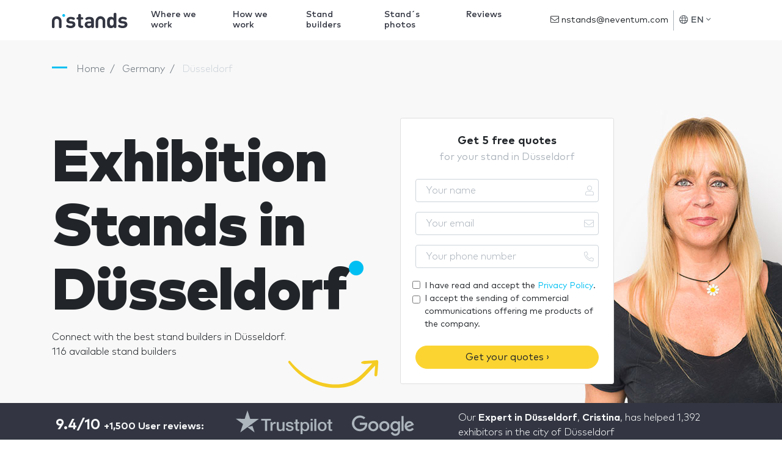

--- FILE ---
content_type: text/html; charset=UTF-8
request_url: https://www.nstands.com/dusseldorf/
body_size: 39474
content:
<!DOCTYPE html>
<html lang="en" dir="ltr" class="no-js">
<head>
    <meta http-equiv="Content-Type"         content="text/html; charset=UTF-8"/>
    <meta http-equiv="X-UA-Compatible"      content="IE=edge"/>
    <meta name="viewport"                   content="width=device-width, initial-scale=1.0, maximum-scale=1.0, user-scalable=no"/>
    <meta name="description"                content="Stand Contractors in Düsseldorf. Exhibition Stands and Exhibition Stands Design in Düsseldorf. Sort the stand contractors in Düsseldorf according to your needs" />
    <meta name="google-api-key"             content="AIzaSyCOVKPjaXQM0LoxDwqUyMXtqNX3A4kF7po" />
    <meta name="google-recaptcha"           content="6LdDNqkUAAAAALSYS7lbT1CLX3s0_iHkTswSXhUx" />
    <meta name="google-recaptcha-verify"    content="https://www.nstands.com/api/v1/recaptcha/" />

    <title>Exhibition Stands Düsseldorf. 116 Stand Builders in Düsseldorf.</title>

    <meta name="robots" content="index,follow" />
    <link rel="canonical" href="https://www.nstands.com/dusseldorf/" />
    <link rel="alternate" hreflang="en" href="https://www.nstands.com/dusseldorf/" />
    <link rel="alternate" hreflang="es" href="https://www.nstand.com/dusseldorf/" />
    <link rel="alternate" hreflang="it" href="https://www.nstand.it/dusseldorf/" />
    <link rel="alternate" hreflang="fr" href="https://www.nstands.fr/dusseldorf/" />
    <link rel="alternate" hreflang="de" href="https://www.nmessebau.com/dusseldorf/" />
    <link rel="alternate" hreflang="pt" href="https://br.nstands.com/dusseldorf/" />
    <link rel="alternate" hreflang="x-default" href="https://www.nstands.com/dusseldorf/" />

    <link rel="next" href="https://www.nstands.com/dusseldorf/?page=2" />

<meta name="n_city" content='{"id":1428,"name":"D\u00fcsseldorf"}' />



    <link rel="icon"                                             href="https://images.neventum.com/app_nstands/favicon.ico?id=1.3"/>
    <link rel="icon" type="image/png" 			 sizes="196x196" href="https://images.neventum.com/app_nstands/favicon-196x196.png?id=1.3"/>
    <link rel="icon" type="image/png" 			 sizes="96x96"   href="https://images.neventum.com/app_nstands/favicon-96x96.png?id=1.3"/>
    <link rel="icon" type="image/png" 			 sizes="32x32"   href="https://images.neventum.com/app_nstands/favicon-32x32.png?id=1.3"/>
    <link rel="icon" type="image/png" 			 sizes="16x16"   href="https://images.neventum.com/app_nstands/favicon-16x16.png?id=1.3"/>
    <link rel="icon" type="image/png" 			 sizes="128x128" href="https://images.neventum.com/app_nstands/favicon-128.png?id=1.3"/>
    <link rel="apple-touch-icon-precomposed"     sizes="57x57" 	 href="https://images.neventum.com/app_nstands/apple-touch-icon-57x57.png?id=1.3"/>
    <link rel="apple-touch-icon-precomposed"     sizes="114x114" href="https://images.neventum.com/app_nstands/apple-touch-icon-114x114.png?id=1.3"/>
    <link rel="apple-touch-icon-precomposed"     sizes="72x72" 	 href="https://images.neventum.com/app_nstands/apple-touch-icon-72x72.png?id=1.3"/>
    <link rel="apple-touch-icon-precomposed"     sizes="144x144" href="https://images.neventum.com/app_nstands/apple-touch-icon-144x144.png?id=1.3"/>
    <link rel="apple-touch-icon-precompossed"    sizes="60x60"   href="https://images.neventum.com/app_nstands/apple-touch-icon-60x60.png?id=1.3"/>
    <link rel="apple-touch-icon-precomposed"     sizes="120x120" href="https://images.neventum.com/app_nstands/apple-touch-icon-120x120.png?id=1.3"/>
    <link rel="apple-touch-icon-precomposed"     sizes="76x76" 	 href="https://images.neventum.com/app_nstands/apple-touch-icon-76x76.png?id=1.3"/>
    <link rel="apple-touch-icon-precomposed"     sizes="152x152" href="https://images.neventum.com/app_nstands/apple-touch-icon-152x152.png?id=1.3"/>
    <meta name="application-name" 			     content="nStands"/>
    <meta name="msapplication-TileColor"  		 content="#2B2833" />
    <meta name="msapplication-TileImage"  		 content="https://images.neventum.com/app_nstands/mstile-144x144.png?id=1.3" />
    <meta name="msapplication-square70x70logo"   content="https://images.neventum.com/app_nstands/mstile-70x70.png?id=1.3" />
    <meta name="msapplication-square150x150logo" content="https://images.neventum.com/app_nstands/mstile-150x150.png?id=1.3" />
    <meta name="msapplication-wide310x150logo"   content="https://images.neventum.com/app_nstands/mstile-310x150.png?id=1.3" />
    <meta name="msapplication-square310x310logo" content="https://images.neventum.com/app_nstands/mstile-310x310.png?id=1.3" />
    <link rel="search" type="application/opensearchdescription+xml" title="nStands" href="/opensearch.xml" />
    <link href="/css/app.v2.css" rel="stylesheet" />
    <link href="https://cdn.jsdelivr.net/gh/orestbida/cookieconsent@v3.0.0/dist/cookieconsent.css" rel="stylesheet"/>

    


    <!--[if lt IE 9]>
    <script src="https://www.nstands.com/js/libs/html5shiv.min.js"></script>
    <script src="https://www.nstands.com/js/libs/respond.min.js"></script>
    <![endif]-->
    <!--[if  IE 10]>
    <link href="https://www.nstands.com/js/libs/ie10-viewport-bug-workaround.css" rel="stylesheet">
    <![endif]-->
    <!--[if IE 9]>
    <link href="https://cdn.jsdelivr.net/gh/coliff/bootstrap-ie8/css/bootstrap-ie9.min.css" rel="stylesheet" />
    <![endif]-->
    <!--[if lte IE 8]>
    <link href="https://cdn.jsdelivr.net/gh/coliff/bootstrap-ie8/css/bootstrap-ie8.min.css" rel="stylesheet"/>
    <script src="https://cdn.jsdelivr.net/g/html5shiv@3.7.3"></script>
    <![endif]-->


    <!-- Google Tag Manager -->
    <script>(function(w,d,s,l,i){w[l]=w[l]||[];w[l].push({'gtm.start':
                new Date().getTime(),event:'gtm.js'});var f=d.getElementsByTagName(s)[0],
            j=d.createElement(s),dl=l!='dataLayer'?'&l='+l:'';j.async=true;j.src=
            'https://www.googletagmanager.com/gtm.js?id='+i+dl;f.parentNode.insertBefore(j,f);
        })(window,document,'script','dataLayer','GTM-55JCSJN');</script>
    <!-- End Google Tag Manager -->

</head>
<body>
<!-- Google Tag Manager (noscript) -->
<noscript><iframe src="https://www.googletagmanager.com/ns.html?id=GTM-55JCSJN"
                  height="0" width="0" style="display:none;visibility:hidden"></iframe></noscript>
<!-- End Google Tag Manager (noscript) -->


<!--[if lt IE 10]>
<div class="alert alert-danger alert-dismissable text-center" role="alert">
    <button type="button" class="close" data-dismiss="alert"><span aria-hidden="true">×</span><span class="sr-only">Close</span></button>
    <p class="lead">You are using an <strong>outdated</strong> browser!	For security reasons, and to see this website properly, please <a href="http://browsehappy.com/" class="btn-link">upgrade your browser</a> immediately.</p>
</div>
<![endif]-->
<div id="wrapper">
            <nav id="nav" class="navbar navbar-animated navbar-expand-lg navbar-light bg-white fixed-top">
            <div class="container">
                <a class="navbar-brand" href="https://www.nstands.com">
                    
<svg xmlns="http://www.w3.org/2000/svg" xmlns:xlink="http://www.w3.org/1999/xlink" width="124px" height="25px" viewBox="0 0 124 25" version="1.1" class="logo-n-md d-none d-md-block">
    <g id="logo-nstands" stroke="none" stroke-width="1" fill="none" fill-rule="evenodd">
        <g fill-rule="nonzero">
            <path d="M105.598916,3.08171745 L105.598916,21.8663435 C105.598916,23.0263158 105.545887,23.3725762 105.263066,23.8919668 C104.927217,24.5152355 104.14946,24.9307479 103.283321,24.9307479 C102.664651,24.9307479 102.169714,24.7403047 101.816188,24.4113573 C101.462662,24.099723 101.2859,23.7188366 101.144489,23.1301939 C99.8894721,24.4979224 98.5283972,25 96.5663283,25 C94.763346,25 93.1194504,24.4113573 92.0942252,23.3725762 C90.3265956,21.6066482 90.1851852,18.8019391 90.1851852,15.7548476 C90.1851852,12.7423823 90.3265956,9.93767313 92.0942252,8.17174515 C93.1194504,7.13296399 94.7103171,6.54432133 96.548652,6.54432133 C98.4223394,6.54432133 99.8364432,7.02908587 101.003079,8.34487535 L101.003079,3.08171745 C101.003079,1.99099723 101.056108,1.55817175 101.303576,1.0734072 C101.639425,0.415512465 102.364154,0 103.300997,0 C104.237841,0 104.962569,0.415512465 105.298419,1.0734072 C105.545887,1.55817175 105.598916,1.99099723 105.598916,3.08171745 Z M94.7810223,15.7548476 C94.7810223,18.6461219 95.1345483,20.9141274 97.8566979,20.9141274 C100.649553,20.9141274 101.003079,18.6461219 101.003079,15.7548476 C101.003079,12.8635734 100.649553,10.6301939 97.8920505,10.6301939 C95.1345483,10.6301939 94.7810223,12.8635734 94.7810223,15.7548476 Z M115.935387,6.54432133 C117.809075,6.54432133 119.276207,6.83864266 120.690311,7.4099723 C121.308981,7.65235457 121.874623,7.99861496 122.157444,8.29293629 C122.51097,8.67382271 122.634704,9.03739612 122.634704,9.5567867 C122.634704,10.0588643 122.351883,10.6301939 122.03371,10.9418283 C121.662507,11.3054017 121.273629,11.4785319 120.74334,11.4785319 C120.372138,11.4785319 119.894878,11.3227147 119.399941,11.0976454 C118.286335,10.5955679 117.137375,10.1973684 115.829329,10.1973684 C114.044023,10.1973684 113.230914,11.0457064 113.230914,11.9806094 C113.230914,13.0367036 113.920289,13.4522161 115.139954,13.5560942 L118.02119,13.8331025 C121.662507,14.1620499 123.518519,16.049169 123.518519,19.1135734 C123.518519,23.0955679 120.053964,25 115.723272,25 C112.824359,25 110.986024,24.4806094 109.342129,23.3898892 C108.705782,22.9743767 108.228522,22.3857341 108.228522,21.6585873 C108.228522,21.0526316 108.511343,20.4813019 108.970926,20.1177285 C109.359805,19.8060942 109.713331,19.66759 110.190591,19.66759 C110.632498,19.66759 111.109758,19.8407202 111.710752,20.1869806 C112.965769,20.9141274 114.097052,21.2430748 115.793977,21.2430748 C117.490901,21.2430748 119.046415,20.6544321 119.046415,19.3040166 C119.046415,18.4210526 118.551479,17.7631579 117.102023,17.6246537 L114.20311,17.3649584 C110.879966,17.0533241 108.794163,15.5990305 108.794163,12.2749307 C108.794163,8.53531856 112.170336,6.54432133 115.935387,6.54432133 Z M30.8790526,6.5988621 C32.7405756,6.5988621 34.1981832,6.89231364 35.6031062,7.46195487 C36.21776,7.70362085 36.7797292,8.04885796 37.0607138,8.3423095 C37.4119446,8.72207032 37.5348754,9.08456928 37.5348754,9.60242495 C37.5348754,10.1030188 37.2538908,10.67266 36.9377831,10.9833734 C36.5689908,11.3458723 36.182637,11.5184909 35.6557908,11.5184909 C35.2869986,11.5184909 34.812837,11.3631342 34.321114,11.1387301 C33.2147371,10.6381363 32.0732372,10.2411136 30.7736834,10.2411136 C28.9999681,10.2411136 28.1921374,11.0869445 28.1921374,12.0190847 C28.1921374,13.0720579 28.8770373,13.4863424 30.0887834,13.5899136 L32.9513141,13.8661032 C36.5689908,14.1940785 38.4129522,16.0756207 38.4129522,19.1309691 C38.4129522,23.1011959 34.9708909,25 30.6683142,25 C27.788222,25 25.9618221,24.4821443 24.3285991,23.3946474 C23.6963837,22.9803629 23.2222222,22.3934598 23.2222222,21.6684619 C23.2222222,21.064297 23.5032068,20.4946557 23.9598068,20.1321568 C24.3461606,19.8214434 24.6973914,19.6833485 25.1715529,19.6833485 C25.6105913,19.6833485 26.0847529,19.8559671 26.6818451,20.2012042 C27.9287143,20.9262021 29.0526527,21.2541774 30.7385603,21.2541774 C32.4244679,21.2541774 33.9698832,20.6672743 33.9698832,19.3208496 C33.9698832,18.4404949 33.4781602,17.7845444 32.0381141,17.6464496 L29.1580219,17.3875217 C25.8564529,17.0768084 23.7841914,15.6268125 23.7841914,12.3125362 C23.7841914,8.58397547 27.1384451,6.5988621 30.8790526,6.5988621 Z M43.0048005,19.6488248 L43.0048005,10.7762311 L42.5482005,10.7762311 C41.6876852,10.7762311 41.3715775,10.7244455 41.0027852,10.5345651 C40.4583775,10.2583755 40.1598314,9.72325793 40.1598314,9.05004557 C40.1598314,8.37683321 40.4583775,7.84171569 41.0027852,7.565526 C41.3715775,7.37564559 41.6876852,7.32386003 42.5482005,7.32386003 L43.0048005,7.32386003 L43.0048005,4.92446212 C43.0048005,3.83696523 43.0574851,3.40541884 43.3033466,2.92208689 C43.6370158,2.26613638 44.3570389,1.85185185 45.2878004,1.85185185 C46.2185619,1.85185185 46.9385849,2.26613638 47.2722541,2.92208689 C47.5181156,3.40541884 47.5708003,3.83696523 47.5708003,4.92446212 L47.5708003,7.32386003 L48.9406002,7.32386003 C49.8011155,7.32386003 50.1172232,7.37564559 50.4860155,7.565526 C51.0304232,7.84171569 51.3289693,8.37683321 51.3289693,9.05004557 C51.3289693,9.72325793 51.0304232,10.2583755 50.4860155,10.5345651 C50.1172232,10.7244455 49.8011155,10.7762311 48.9406002,10.7762311 L47.5708003,10.7762311 L47.5708003,19.4071588 C47.5708003,20.2529898 47.8869079,20.9262021 49.0459694,20.9952495 C49.6255002,21.0297732 50.0294155,21.0815588 50.4157694,21.2714392 C50.9777386,21.5476289 51.3289693,22.0654846 51.3289693,22.8767918 C51.3289693,23.6708371 50.960177,24.2059546 50.4157694,24.4821443 C50.011854,24.6892866 49.4147617,24.7928577 48.5366848,24.7928577 L48.2908233,24.7928577 C44.4975312,24.7928577 43.0048005,22.2726268 43.0048005,19.6488248 Z M60.9609796,10.3964703 C59.8721643,10.3964703 59.0292104,10.67266 58.0282028,11.2595631 C57.4311105,11.6048002 56.9218259,11.7256332 56.5179106,11.7256332 C56.0613106,11.7256332 55.552026,11.5357528 55.2183568,11.1214682 C54.8495645,10.6899218 54.7090722,10.2928992 54.7090722,9.7750435 C54.7090722,8.77385588 55.5695875,8.06611981 56.4125413,7.63457343 C57.7472182,6.94409921 59.1872643,6.5988621 61.0312257,6.5988621 C66.1240716,6.5988621 68.7407407,8.73933217 68.7407407,12.9512249 L68.7407407,21.8756042 C68.7407407,23.0321485 68.6880561,23.3773856 68.4070715,23.8952413 C68.0734023,24.516668 67.3006947,24.9309526 66.4401793,24.9309526 C65.8255255,24.9309526 65.3338024,24.7410722 64.9825717,24.4130969 C64.6313409,24.1023835 64.4557256,23.7571464 64.3152333,23.2220289 C62.9805564,24.4994062 61.8741795,25 59.7843566,25 C57.7120951,25 56.1666798,24.4303588 55.1129876,23.3773856 C54.147103,22.4279835 53.6026953,20.9262021 53.6026953,19.3381114 C53.6026953,16.4726434 55.6047106,14.1250311 59.9248489,14.1250311 L64.174741,14.1250311 L64.174741,13.2274146 C64.174741,11.2595631 63.1210487,10.3964703 60.9609796,10.3964703 Z M64.174741,18.1643052 L64.174741,17.1976413 L60.6975565,17.1976413 C58.8711566,17.1976413 57.9930797,17.9226393 57.9930797,19.269064 C57.9930797,20.5119176 58.8711566,21.3059629 60.7678027,21.3059629 C61.8917411,21.3059629 62.6995718,21.1678681 63.4722795,20.4428702 C64.0166871,19.9422764 64.174741,19.3208496 64.174741,18.1643052 Z M79.462963,5.55555556 C83.8027954,5.55555556 87.3333333,9.09286423 87.3333333,13.4410195 L87.3333333,23.2828077 C87.3333333,23.3178838 87.3297558,23.3442548 87.3282225,23.3752345 C87.3297558,23.4003254 87.3333333,23.4254163 87.3333333,23.4507633 C87.3333333,24.3064151 86.3809365,25 85.20622,25 C84.031248,25 83.0788512,24.3064151 83.0788512,23.4507633 C83.0788512,23.4161992 83.0826843,23.3824033 83.0860063,23.3486073 C83.0849841,23.3255647 83.0821732,23.3078986 83.0821732,23.2828077 L83.0821732,13.4410195 C83.0821732,11.4416822 81.4584733,9.81486846 79.462963,9.81486846 C77.4674526,9.81486846 75.8437527,11.4416822 75.8437527,13.4410195 L75.8437527,23.2828077 C75.8437527,23.3076426 75.8409418,23.3255647 75.8401752,23.3483513 C75.8432417,23.3824033 75.8473303,23.4161992 75.8473303,23.4507633 C75.8473303,24.3064151 74.8949335,25 73.7199614,25 C72.5449894,25 71.5925926,24.3064151 71.5925926,23.4507633 C71.5925926,23.4254163 71.5961701,23.4005814 71.5979589,23.3754905 C71.5961701,23.3445109 71.5925926,23.3178838 71.5925926,23.2828077 L71.5925926,13.4410195 C71.5925926,9.09286423 75.1231305,5.55555556 79.462963,5.55555556 Z M7.87037037,5.55555556 C12.2102028,5.55555556 15.7407407,9.09286423 15.7407407,13.4410195 L15.7407407,23.2828077 C15.7407407,23.3178838 15.7371632,23.3442548 15.7356299,23.3752345 C15.7371632,23.4003254 15.7407407,23.4254163 15.7407407,23.4507633 C15.7407407,24.3064151 14.7883439,25 13.6136274,25 C12.4386554,25 11.4862586,24.3064151 11.4862586,23.4507633 C11.4862586,23.4161992 11.4900917,23.3824033 11.4934137,23.3486073 C11.4923915,23.3255647 11.4895806,23.3078986 11.4895806,23.2828077 L11.4895806,13.4410195 C11.4895806,11.4416822 9.86588069,9.81486846 7.87037037,9.81486846 C5.87486005,9.81486846 4.25116015,11.4416822 4.25116015,13.4410195 L4.25116015,23.2828077 C4.25116015,23.3076426 4.24834921,23.3255647 4.24758259,23.3483513 C4.25064907,23.3824033 4.25473771,23.4161992 4.25473771,23.4507633 C4.25473771,24.3064151 3.30234086,25 2.12736885,25 C0.952396843,25 0,24.3064151 0,23.4507633 C0,23.4254163 0.00357755723,23.4005814 0.00536633585,23.3754905 C0.00357755723,23.3445109 0,23.3178838 0,23.2828077 L0,13.4410195 C0,9.09286423 3.53053791,5.55555556 7.87037037,5.55555556 Z" id="Shape" fill="#333642"/>
            <path d="M19.3148148,2 C18.0361683,2 17,3.03644321 17,4.31481481 C17,5.59318642 18.0361683,6.62962963 19.3148148,6.62962963 C20.5931864,6.62962963 21.6296296,5.59318642 21.6296296,4.31481481 C21.6296296,3.03644321 20.5931864,2 19.3148148,2" id="Path" fill="#00BFF2"/>
        </g>
    </g>
</svg>

                    
<svg xmlns="http://www.w3.org/2000/svg" xmlns:xlink="http://www.w3.org/1999/xlink" width="25px" height="25px" viewBox="0 0 25 25" version="1.1" class="logo-n-sm d-block d-md-none">
    <g id="logo-n" stroke="none" stroke-width="1" fill="none" fill-rule="evenodd">
        <g id="logo-nstands" transform="translate(0.000000, 2.000000)" fill-rule="nonzero">
            <path d="M7.87037037,3.55555556 C12.2102028,3.55555556 15.7407407,7.09286423 15.7407407,11.4410195 L15.7407407,21.2828077 C15.7407407,21.3178838 15.7371632,21.3442548 15.7356299,21.3752345 C15.7371632,21.4003254 15.7407407,21.4254163 15.7407407,21.4507633 C15.7407407,22.3064151 14.7883439,23 13.6136274,23 C12.4386554,23 11.4862586,22.3064151 11.4862586,21.4507633 C11.4862586,21.4161992 11.4900917,21.3824033 11.4934137,21.3486073 C11.4923915,21.3255647 11.4895806,21.3078986 11.4895806,21.2828077 L11.4895806,11.4410195 C11.4895806,9.4416822 9.86588069,7.81486846 7.87037037,7.81486846 C5.87486005,7.81486846 4.25116015,9.4416822 4.25116015,11.4410195 L4.25116015,21.2828077 C4.25116015,21.3076426 4.24834921,21.3255647 4.24758259,21.3483513 C4.25064907,21.3824033 4.25473771,21.4161992 4.25473771,21.4507633 C4.25473771,22.3064151 3.30234086,23 2.12736885,23 C0.952396843,23 0,22.3064151 0,21.4507633 C0,21.4254163 0.00357755723,21.4005814 0.00536633585,21.3754905 C0.00357755723,21.3445109 0,21.3178838 0,21.2828077 L0,11.4410195 C0,7.09286423 3.53053791,3.55555556 7.87037037,3.55555556 Z" id="Shape" fill="#333642"/>
            <path d="M19.3148148,0 C18.0361683,0 17,1.03644321 17,2.31481481 C17,3.59318642 18.0361683,4.62962963 19.3148148,4.62962963 C20.5931864,4.62962963 21.6296296,3.59318642 21.6296296,2.31481481 C21.6296296,1.03644321 20.5931864,0 19.3148148,0" id="Path" fill="#00BFF2"/>
        </g>
    </g>
</svg>

                </a>
                <ul class="navbar-nav navbar-rq">
                    <div class="nav-link"><a class="btn btn-warning" href="https://www.neventum.com/rq/stands?locale=en&amp;sector_id=172&amp;hasDesign=0&amp;track%5Bposition%5D=navBar&amp;track%5Btype%5D=button&amp;track%5Bsource%5D=nstands.com&amp;track%5Bpage%5D=city" rel="noindex,nofollow">Get a free quote</a>
                    </div>
                </ul>
                <button class="navbar-toggler" type="button" data-toggle="collapse" data-target="#navbarSupportedContent" aria-controls="navbarSupportedContent" aria-expanded="false" aria-label="Toggle navigation">
                    <i class="fal fa-bars fa-fw"></i>
                </button>
                <div class="collapse navbar-collapse" id="navbarSupportedContent">
                    <ul class="navbar-nav">
                        <li id="whereWorksLink" class="nav-item nav-item-menu">
                            <a class="nav-link" href="https://www.nstands.com/countries/">Where we work</a>
                        </li>
                        <li class="nav-item nav-item-menu"><a class="nav-link" href="https://www.nstands.com/how-works/">How we work</a></li>
                        <li class="nav-item nav-item-menu"><a class="nav-link" href="https://www.nstands.com/companies/">Stand builders</a></li>
                        <li class="nav-item nav-item-menu"><a class="nav-link" href="https://www.nstands.com/photos/">Stand´s photos</a></li>
                        <li class="nav-item nav-item-menu"><a class="nav-link" href="https://www.nstands.com/reviews/">Reviews</a></li>
                    </ul>
                    <form class="form-inline" action="https://www.neventum.com/rq/stands" method="get">
                        <div class="form-group form-group-x">
                            <input type="text" class="form-control" name="city" placeholder="City where you need a stand" value="" autocomplete="off" autocapitalize="sentences" />
                            <button type="submit" class="btn btn-sm btn-warning">Next <i class="fal fa-angle-right"></i></button>
                            <i class="fal fa-map-marker-alt fa-lg"></i>
                        </div>
                        <input type="hidden" name="track[position]" value="scroll" />
                        <input type="hidden" name="track[type]"     value="form" />
                        <input type="hidden" name="track[source]"   value="nstands.com" />
                        <input type="hidden" name="track[page]"     value="city" />
                        <input type="hidden" name="locale"          value="en" />
                        <input type="hidden" name="sector_id"   value="172" />                                                                    </form>
                    <ul class="navbar-nav ml-auto">
                        <li class="nav-item">
                            <div class="nav-link nav-item-contact">
                                <a href="mailto:nstands@neventum.com"><i class="fal fa-envelope"></i> nstands@neventum.com</a>
                            </div>
                        </li>
                        <li class="nav-item nav-item-locale dropdown">
                            <a class="nav-link dropdown-toggle" href="#" id="navbarDropdown" role="button" data-toggle="dropdown" aria-haspopup="true" aria-expanded="false">
                                <i class="fal fa-globe"></i>
                                EN
                                <i class="fal fa-angle-down"></i>
                            </a>
                            <div class="dropdown-menu dropdown-menu-right mb-4" aria-labelledby="navbarDropdown">
                                                                    <span class="dropdown-item" data-href="https://www.nstand.com/">Español</span>
                                                                    <span class="dropdown-item" data-href="https://www.nstand.it/">Italiano</span>
                                                                    <span class="dropdown-item" data-href="https://www.nmessebau.com/">Deutsch</span>
                                                                    <span class="dropdown-item" data-href="https://www.nstands.fr/">Français</span>
                                                                    <span class="dropdown-item" data-href="https://br.nstands.com/">Português</span>
                                                            </div>
                        </li>
                        <li class="nav-item nav-item-aux dropdown">
                            <a class="nav-link dropdown-toggle" href="#" id="navbarDropdown2" role="button" data-toggle="dropdown" aria-haspopup="true" aria-expanded="false">
                                <i class="fal fa-bars fa-lg fa-fw"></i>
                            </a>
                            <div class="dropdown-menu dropdown-menu-right mb-4" aria-labelledby="navbarDropdown2">
                                <span class="dropdown-item" data-href="https://www.nstands.com/countries/">Where we work</span>
                                <span class="dropdown-item" data-href="https://www.nstands.com/how-works/">How we work</span>
                                <span class="dropdown-item" data-href="https://www.nstands.com/companies/">Stand builders</span>
                                <span class="dropdown-item" data-href="https://www.nstands.com/photos/">Stand´s photos</span>
                                <span class="dropdown-item" data-href="https://www.nstands.com/reviews/">Reviews</span>
                            </div>
                        </li>
                    </ul>
                </div>
            </div>
        </nav>
        <main id="main">
                    <header class="jumbotron jumbotron-fluid bg-staff-header bg-CRIS-header pb-0 pt-4">
            <div class="container">
                
    
    <nav id="breadcrumbs" aria-label="breadcrumb">
        <ol class="breadcrumb" itemscope itemtype="https://schema.org/BreadcrumbList">

            <li class="breadcrumb-item" itemprop="itemListElement" itemscope itemtype="https://schema.org/ListItem">
                <a itemtype="https://schema.org/Thing" itemprop="item" title="nStands" href="https://www.nstands.com">
                    <span title="nStands">Home</span>
                    <meta itemprop="name" content="nStands">
                    <meta itemprop="position" content="1" />
                </a>
            </li>

            
                                
                                    <li class="breadcrumb-item" itemprop="itemListElement" itemscope itemtype="https://schema.org/ListItem">
                        <a itemtype="https://schema.org/Thing" itemprop="item" title="stands Germany" href="https://www.nstands.com/germany/" >
                                                            <span itemprop="name">Germany</span>
                                                        <meta itemprop="position" content="2" />
                        </a>
                    </li>
                
            
                                
                                    <li class="breadcrumb-item" itemprop="itemListElement" itemscope itemtype="https://schema.org/ListItem">
                        <a itemtype="https://schema.org/Thing" itemprop="item" title="exhibition Stands in Düsseldorf" href="https://www.nstands.com/dusseldorf/" class="active">
                                                            <span itemprop="name">Düsseldorf</span>
                                                        <meta itemprop="position" content="3" />
                        </a>
                    </li>
                
                    </ol>
    </nav>


                <div class="row pt-4">
                    <div class="col-12 col-lg-8 col-md-6 col-xl-6">
                        <h1 class="display-1 nTitle mt-md-4">Exhibition Stands in Düsseldorf</h1>
                        Connect with the best stand builders in Düsseldorf.
                        <p>116 available stand builders</p>

                        
<svg xmlns="http://www.w3.org/2000/svg" xmlns:xlink="http://www.w3.org/1999/xlink" version="1.1" id="Layer_1" x="0px" y="0px" viewBox="0 0 115 40" style="width: 160px;float: right; position:relative; top:-20px" xml:space="preserve" class="d-none d-md-block">
<path fill="#F5CC23" d="M110.8,6.1c0-0.1,0-0.2,0-0.2c0-0.9-0.7-1.9-1.6-1.8c-0.1,0-0.2,0-0.3,0c-0.3,0-0.5,0-0.8,0.1  c-3,0.2-6.1,0.4-9.1,0.7c-2.7,0.2-5.4,0-7.9,1.3c-0.7,0.4-0.4,1.6,0.2,1.9c2.6,1,5.6,0.4,8.3,0.2c1.4-0.1,2.8-0.2,4.1-0.2  c-4.1,4.2-7.9,8.7-12.2,12.7c-8.3,7.9-16.7,11.2-27.5,11.7C42.5,33.6,22,23.3,7,5.2C5.9,3.9,4.2,5.9,5.3,7.3  c14.3,19.6,36.9,30.4,59,29.3c9.4-0.5,18.2-2.6,25.9-8.9c6.1-5.1,11.3-11.4,17-17.1c-0.4,3.5-0.6,7.1-0.9,10.6  c-0.2,2.6,3.2,2.5,3.4,0c0.5-4.8,0.9-9.7,1.1-14.5C110.8,6.5,110.8,6.3,110.8,6.1z"/>
</svg>

                    </div>
                    <div class="col-12 col-md-6 col-lg-4 mr-auto">
                        <article class="card d-none d-md-block mb-4">
                            <form role="form" action="https://www.neventum.com/rq/stands?locale=en&amp;city=1428&amp;track%5Bsource%5D=nstands.com&amp;track%5Bsection%5D=suppliers&amp;track%5Bpage%5D=city&amp;track%5Baction%5D=lead&amp;track%5Bposition%5D=header&amp;track%5Btype%5D=form" method="post" class="needs-validation" novalidate>
                                <header class="card-header text-center">
                                    <p class="card-title">Get 5 free quotes</p>
                                    <p class="card-subtitle">for your stand in Düsseldorf</p>
                                </header>
                                <div class="card-body">
                                    <fieldset>
                                        <div class="form-group inner-addon right-addon has-feedback">
                                            <i class="fal fa-user form-control-feedback"></i>
                                            <input type="text" class="form-control" name="user[name]" placeholder="Your name" required />
                                        </div>
                                        <div class="form-group inner-addon right-addon has-feedback">
                                            <i class="fal fa-envelope form-control-feedback"></i>
                                            <input type="email" class="form-control" name="user[email]" placeholder="Your email" required />
                                        </div>
                                        <div class="form-group inner-addon right-addon has-feedback">
                                            <i class="fal fa-phone form-control-feedback"></i>
                                            <input type="tel" class="form-control" name="user[phone]" placeholder="Your phone number" required />
                                        </div>
                                    </fieldset>
                                    <fieldset>
                                                                                <div class="form-row">
                                            <div class="form-check">
                                                <input id="accept" type="checkbox" name="accept" value="1" required class="form-check-input" />
                                                <label for="accept" class="form-check-label small">
                                                    I have read and accept the <a target="_blank" href="https://www.nstands.com/terms/privacy">Privacy Policy</a>.
                                                </label>
                                            </div>
                                        </div>
                                        <div class="form-row">
                                            <div class="form-check">
                                                <input id="accept_communications" type="checkbox" name="accept_communications" value="1" class="form-check-input" />
                                                <label for="accept_communications" class="form-check-label small">
                                                    I accept the sending of commercial communications offering me products of the company.
                                                </label>
                                            </div>
                                        </div>
                                    </fieldset>
                                </div>
                                <footer class="card-footer">
                                    <button type="submit" class="btn btn-rq btn-block">Get your quotes&nbsp;&rsaquo;</button>
                                    <input type="hidden" name="track[position]" value="header" />
                                    <input type="hidden" name="track[type]"     value="form" />
                                    <input type="hidden" name="track[source]"   value="nstands.com" />
                                    <input type="hidden" name="track[page]"     value="city" />
                                    <input type="hidden" name="locale"          value="en" />
                                    <input type="hidden" name="sector"   value="172" />                                                                        <input type="hidden" name="city"     value="1428" />                                                                    </footer>
                            </form>
                        </article>
                    </div>
                </div>
            </div>
        </header>
        <section id="banner-reviews-b" class="section-xs bg-dark text-light">
            <div class="container">
                <div class="row align-items-center mb-0">
                    <div class="col-12 col-md-3 text-center display-4 font-weight-bold mb-md-0 mb-2">
                        9.4/10
                        <span class="display-5 mt-2 d-inline-block font-weight-bold">
                        +1,500 User reviews:
                    </span>
                    </div>
                    <div class="col-12 col-md-4 mb-md-0 mb-2">
                        <div class="row">
                            <div class="col-6">
<svg xmlns="http://www.w3.org/2000/svg" xmlns:xlink="http://www.w3.org/1999/xlink" viewBox="0 0 1320 400" version="1.1" class="d-inline-block svg-muted img-fluid">
    <g id="svg-trustpilot" stroke="none" stroke-width="1" fill="none" fill-rule="evenodd">
        <g transform="translate(1.000000, 1.000000)" fill-rule="nonzero">
            <path d="M346.460899,114.726351 L479.778702,114.726351 L479.778702,139.540541 L427.28619,139.540541 L427.28619,279.422297 L398.514143,279.422297 L398.514143,139.540541 L346.241265,139.540541 L346.460899,114.726351 L346.460899,114.726351 Z M474.06822,160.182432 L498.667221,160.182432 L498.667221,183.239865 L499.106489,183.239865 C499.985025,179.945946 501.522463,176.871622 503.718802,173.797297 C505.915141,170.722973 508.550749,167.868243 511.845258,165.452703 C514.920133,162.817568 518.434276,160.841216 522.387687,159.304054 C526.121464,157.766892 530.074875,156.888514 534.028286,156.888514 C537.103161,156.888514 539.299501,157.108108 540.397671,157.108108 C541.49584,157.327703 542.813644,157.547297 543.911814,157.547297 L543.911814,182.800676 C542.154742,182.361486 540.178037,182.141892 538.201331,181.922297 C536.224626,181.702703 534.467554,181.483108 532.490849,181.483108 C528.09817,181.483108 523.925125,182.361486 519.971714,184.118243 C516.018303,185.875 512.723794,188.510135 509.648918,191.804054 C506.793677,195.317568 504.377704,199.489865 502.620632,204.540541 C500.863561,209.591216 499.985025,215.52027 499.985025,222.108108 L499.985025,278.763514 L473.628952,278.763514 L474.06822,160.182432 L474.06822,160.182432 Z M664.710483,279.422297 L638.793677,279.422297 L638.793677,262.733108 L638.354409,262.733108 C635.0599,268.881757 630.227953,273.493243 623.858569,277.226351 C617.489185,280.959459 610.900166,282.716216 604.311148,282.716216 C588.717138,282.716216 577.296173,278.983108 570.267887,271.077703 C563.239601,263.391892 559.725458,251.533784 559.725458,235.942568 L559.725458,160.182432 L586.081531,160.182432 L586.081531,233.307432 C586.081531,243.847973 588.058236,251.314189 592.231281,255.486486 C596.184692,259.878378 601.895175,262.074324 609.143095,262.074324 C614.633943,262.074324 619.246256,261.195946 622.980033,259.439189 C626.71381,257.682432 629.788686,255.486486 631.985025,252.631757 C634.400998,249.777027 635.938436,246.263514 637.036606,242.310811 C638.134775,238.358108 638.574043,233.966216 638.574043,229.35473 L638.574043,160.182432 L664.930116,160.182432 L664.930116,279.422297 L664.710483,279.422297 Z M709.515807,241.212838 C710.394343,248.898649 713.249584,254.168919 718.301165,257.462838 C723.352745,260.537162 729.502496,262.074324 736.530782,262.074324 C738.946755,262.074324 741.801997,261.85473 744.876872,261.415541 C747.951747,260.976351 751.026622,260.317568 753.66223,259.219595 C756.517471,258.121622 758.71381,256.584459 760.470882,254.388514 C762.227953,252.192568 763.106489,249.557432 762.886855,246.263514 C762.667221,242.969595 761.569052,240.114865 759.153078,237.918919 C756.737105,235.722973 753.881864,234.185811 750.36772,232.648649 C746.853577,231.331081 742.680532,230.233108 738.06822,229.35473 C733.455907,228.476351 728.843594,227.378378 724.011647,226.280405 C719.1797,225.182432 714.347754,223.864865 709.735441,222.327703 C705.123128,220.790541 701.169717,218.814189 697.43594,215.959459 C693.921797,213.324324 690.846922,210.030405 688.870216,205.858108 C686.673877,201.685811 685.575707,196.85473 685.575707,190.706081 C685.575707,184.118243 687.113145,178.847973 690.407654,174.456081 C693.482529,170.064189 697.655574,166.550676 702.487521,163.915541 C707.319468,161.280405 712.810316,159.304054 718.740433,158.206081 C724.670549,157.108108 730.381032,156.668919 735.652246,156.668919 C741.801997,156.668919 747.732113,157.327703 753.222962,158.64527 C758.71381,159.962838 763.985025,161.939189 768.377704,165.013514 C772.990017,167.868243 776.723794,171.820946 779.579035,176.432432 C782.65391,181.043919 784.410982,186.753378 785.289517,193.341216 L757.835275,193.341216 C756.517471,186.972973 753.66223,182.800676 749.269551,180.60473 C744.657238,178.408784 739.605657,177.310811 733.675541,177.310811 C731.918469,177.310811 729.502496,177.530405 727.086522,177.75 C724.450915,178.189189 722.254576,178.628378 719.838602,179.506757 C717.642263,180.385135 715.665557,181.702703 714.12812,183.239865 C712.590682,184.777027 711.712146,186.972973 711.712146,189.608108 C711.712146,192.902027 712.810316,195.317568 715.006656,197.293919 C717.202995,199.27027 720.058236,200.807432 723.792013,202.344595 C727.306156,203.662162 731.479201,204.760135 736.091514,205.638514 C740.703827,206.516892 745.535774,207.614865 750.36772,208.712838 C755.199667,209.810811 759.81198,211.128378 764.424293,212.665541 C769.036606,214.202703 773.209651,216.179054 776.723794,219.033784 C780.237937,221.668919 783.312812,224.962838 785.509151,228.915541 C787.705491,232.868243 788.803661,237.918919 788.803661,243.628378 C788.803661,250.655405 787.266223,256.584459 783.971714,261.635135 C780.677205,266.466216 776.50416,270.638514 771.452579,273.712838 C766.400998,276.787162 760.470882,278.983108 754.321131,280.52027 C747.951747,281.837838 741.801997,282.716216 735.652246,282.716216 C728.184692,282.716216 721.156406,281.837838 714.787022,280.081081 C708.417637,278.324324 702.707155,275.689189 698.094842,272.39527 C693.482529,268.881757 689.748752,264.709459 687.113145,259.439189 C684.477537,254.388514 682.9401,248.239865 682.720466,240.993243 L709.296173,240.993243 L709.296173,241.212838 L709.515807,241.212838 Z M796.271215,160.182432 L816.257903,160.182432 L816.257903,124.168919 L842.613977,124.168919 L842.613977,159.962838 L866.334443,159.962838 L866.334443,179.506757 L842.613977,179.506757 L842.613977,243.189189 C842.613977,246.043919 842.833611,248.239865 843.053245,250.435811 C843.272879,252.412162 843.93178,254.168919 844.590682,255.486486 C845.469218,256.804054 846.787022,257.902027 848.324459,258.560811 C850.081531,259.219595 852.27787,259.658784 855.352745,259.658784 C857.109817,259.658784 859.086522,259.658784 860.843594,259.439189 C862.600666,259.219595 864.577371,259 866.334443,258.560811 L866.334443,278.983108 C863.479201,279.422297 860.62396,279.641892 857.768719,279.861486 C854.913478,280.300676 852.27787,280.300676 849.202995,280.300676 C842.174709,280.300676 836.68386,279.641892 832.510815,278.324324 C828.33777,277.006757 825.043261,275.030405 822.627288,272.614865 C820.211314,269.97973 818.673877,266.905405 817.795341,263.172297 C816.916805,259.439189 816.477537,254.827703 816.257903,249.996622 L816.257903,179.726351 L796.271215,179.726351 L796.271215,159.743243 L796.271215,159.743243 L796.271215,160.182432 Z M884.783694,160.182432 L909.602329,160.182432 L909.602329,176.432432 L910.041597,176.432432 C913.775374,169.405405 918.826955,164.574324 925.415973,161.5 C932.004992,158.425676 939.033278,156.888514 946.9401,156.888514 C956.384359,156.888514 964.510815,158.425676 971.539101,161.939189 C978.567388,165.233108 984.27787,169.625 988.890183,175.554054 C993.502496,181.263514 997.016639,188.070946 999.212978,195.756757 C1001.40932,203.442568 1002.72712,211.787162 1002.72712,220.351351 C1002.72712,228.476351 1001.62895,236.162162 999.652246,243.628378 C997.455907,251.094595 994.381032,257.902027 990.207987,263.611486 C986.034942,269.320946 980.763727,273.932432 974.174709,277.445946 C967.585691,280.959459 960.118136,282.716216 951.332779,282.716216 C947.599002,282.716216 943.645591,282.277027 939.911814,281.618243 C936.178037,280.959459 932.44426,279.861486 928.930116,278.324324 C925.415973,276.787162 922.121464,274.810811 919.266223,272.39527 C916.191348,269.97973 913.775374,267.125 911.798669,264.050676 L911.359401,264.050676 L911.359401,323.560811 L885.003328,323.560811 L885.003328,160.182432 L884.783694,160.182432 Z M976.810316,219.912162 C976.810316,214.641892 976.151414,209.371622 974.613977,204.320946 C973.296173,199.27027 971.099834,194.878378 968.244592,190.925676 C965.389351,186.972973 961.875208,183.898649 957.921797,181.483108 C953.748752,179.067568 948.916805,177.969595 943.645591,177.969595 C932.663894,177.969595 924.317804,181.702703 918.607321,189.388514 C913.116473,197.074324 910.261231,207.39527 910.261231,220.131757 C910.261231,226.280405 910.920133,231.77027 912.457571,236.820946 C913.995008,241.871622 915.971714,246.263514 919.046589,249.996622 C921.90183,253.72973 925.415973,256.584459 929.589018,258.780405 C933.762063,260.976351 938.374376,262.074324 943.865225,262.074324 C950.014975,262.074324 954.846922,260.756757 959.019967,258.341216 C963.193012,255.925676 966.487521,252.631757 969.342762,248.898649 C971.978369,244.945946 973.955075,240.554054 975.053245,235.503378 C976.151414,230.233108 976.810316,225.182432 976.810316,219.912162 L976.810316,219.912162 Z M1023.15308,114.726351 L1049.50915,114.726351 L1049.50915,139.540541 L1023.15308,139.540541 C1023.15308,139.540541 1023.15308,114.726351 1023.15308,114.726351 Z M1023.15308,160.182432 L1049.50915,160.182432 L1049.50915,279.422297 L1023.15308,279.422297 L1023.15308,160.182432 L1023.15308,160.182432 Z M1073.00998,114.726351 L1099.36606,114.726351 L1099.36606,279.422297 L1073.00998,279.422297 L1073.00998,114.726351 L1073.00998,114.726351 Z M1179.75208,282.716216 C1170.30782,282.716216 1161.7421,281.179054 1154.27454,277.885135 C1146.80699,274.591216 1140.65724,270.418919 1135.38602,264.929054 C1130.33444,259.439189 1126.38103,252.631757 1123.74542,244.945946 C1121.10982,237.260135 1119.57238,228.695946 1119.57238,219.692568 C1119.57238,210.689189 1120.89018,202.344595 1123.74542,194.658784 C1126.38103,186.972973 1130.33444,180.385135 1135.38602,174.675676 C1140.4376,169.185811 1146.80699,164.793919 1154.27454,161.719595 C1161.7421,158.64527 1170.30782,156.888514 1179.75208,156.888514 C1189.19634,156.888514 1197.76206,158.425676 1205.22962,161.719595 C1212.69717,164.793919 1218.84692,169.185811 1224.11814,174.675676 C1229.16972,180.165541 1233.12313,186.972973 1235.75874,194.658784 C1238.39434,202.344595 1239.93178,210.689189 1239.93178,219.692568 C1239.93178,228.915541 1238.61398,237.260135 1235.75874,244.945946 C1232.90349,252.631757 1229.16972,259.219595 1224.11814,264.929054 C1219.06656,270.418919 1212.69717,274.810811 1205.22962,277.885135 C1197.76206,280.959459 1189.41597,282.716216 1179.75208,282.716216 L1179.75208,282.716216 Z M1179.75208,261.85473 C1185.46256,261.85473 1190.73378,260.537162 1194.90682,258.121622 C1199.2995,255.706081 1202.59401,252.412162 1205.44925,248.459459 C1208.30449,244.506757 1210.2812,239.89527 1211.599,235.064189 C1212.91681,230.013514 1213.57571,224.962838 1213.57571,219.692568 C1213.57571,214.641892 1212.91681,209.591216 1211.599,204.540541 C1210.2812,199.489865 1208.30449,195.097973 1205.44925,191.14527 C1202.59401,187.192568 1199.07987,184.118243 1194.90682,181.702703 C1190.51414,179.287162 1185.46256,177.969595 1179.75208,177.969595 C1174.0416,177.969595 1168.77038,179.287162 1164.59734,181.702703 C1160.20466,184.118243 1156.91015,187.412162 1154.05491,191.14527 C1151.19967,195.097973 1149.22296,199.489865 1147.90516,204.540541 C1146.58735,209.591216 1145.92845,214.641892 1145.92845,219.692568 C1145.92845,224.962838 1146.58735,230.013514 1147.90516,235.064189 C1149.22296,240.114865 1151.19967,244.506757 1154.05491,248.459459 C1156.91015,252.412162 1160.42429,255.706081 1164.59734,258.121622 C1168.99002,260.756757 1174.0416,261.85473 1179.75208,261.85473 L1179.75208,261.85473 Z M1247.8386,160.182432 L1267.82529,160.182432 L1267.82529,124.168919 L1294.18136,124.168919 L1294.18136,159.962838 L1317.90183,159.962838 L1317.90183,179.506757 L1294.18136,179.506757 L1294.18136,243.189189 C1294.18136,246.043919 1294.401,248.239865 1294.62063,250.435811 C1294.84027,252.412162 1295.49917,254.168919 1296.15807,255.486486 C1297.03661,256.804054 1298.35441,257.902027 1299.89185,258.560811 C1301.64892,259.219595 1303.84526,259.658784 1306.92013,259.658784 C1308.6772,259.658784 1310.65391,259.658784 1312.41098,259.439189 C1314.16805,259.219595 1316.14476,259 1317.90183,258.560811 L1317.90183,278.983108 C1315.04659,279.422297 1312.19135,279.641892 1309.33611,279.861486 C1306.48087,280.300676 1303.84526,280.300676 1300.77038,280.300676 C1293.7421,280.300676 1288.25125,279.641892 1284.0782,278.324324 C1279.90516,277.006757 1276.61065,275.030405 1274.19468,272.614865 C1271.7787,269.97973 1270.24126,266.905405 1269.36273,263.172297 C1268.48419,259.439189 1268.04493,254.827703 1267.82529,249.996622 L1267.82529,179.726351 L1247.8386,179.726351 L1247.8386,159.743243 L1247.8386,159.743243 L1247.8386,160.182432 Z" id="Shape" fill="#000000"/>
            <polygon fill="#00B67A" points="315.712146 114.726351 195.133111 114.726351 158.014975 0.097972973 120.677205 114.726351 0.0981697171 114.506757 97.6156406 185.435811 60.2778702 300.064189 157.795341 229.135135 255.312812 300.064189 218.194676 185.435811"/>
            <polygon fill="#005128" points="226.540765 211.347973 218.194676 185.435811 158.014975 229.135135" class="shadow"/>
        </g>
    </g>
</svg>
</div>
                            <div class="col-6">
<svg xmlns="http://www.w3.org/2000/svg" xmlns:xlink="http://www.w3.org/1999/xlink" viewBox="0 0 860 400" version="1.1" class="d-inline-block svg-muted img-fluid">
    <g id="svg-google" stroke="none" stroke-width="1" fill="none" fill-rule="evenodd">
        <g transform="translate(0.000000, 71.000000)" fill-rule="nonzero">
            <g>
                <path d="M208.402424,97.5893365 L108.612525,97.5893365 L108.612525,126.82349 L179.621818,126.82349 C176.195556,167.73426 141.932929,185.206567 109.640404,185.206567 C68.2682828,185.206567 32.2068687,152.818875 32.2068687,107.476106 C32.2068687,63.2413365 66.5551515,29.2342595 109.726061,29.2342595 C142.960808,29.2342595 162.576162,50.3714903 162.576162,50.3714903 L183.133737,29.2342595 C183.133737,29.2342595 156.751515,0.000105684839 108.698182,0.000105684839 C47.3680808,-0.0851250844 4.26325641e-14,51.3942595 4.26325641e-14,106.87949 C4.26325641e-14,161.341952 44.6270707,214.440721 110.24,214.440721 C167.972525,214.440721 210.201212,175.064106 210.201212,116.936721 C210.201212,104.66349 208.402424,97.5893365 208.402424,97.5893365 L208.402424,97.5893365 Z" id="Path" fill="#4285F4"/>
                <path d="M292.774141,76.4521057 C252.172929,76.4521057 223.135354,107.98749 223.135354,144.807183 C223.135354,182.13826 251.316364,214.35549 293.288081,214.35549 C331.233939,214.35549 362.327273,185.46226 362.327273,145.65949 C362.327273,99.8905672 326.180202,76.4521057 292.774141,76.4521057 L292.774141,76.4521057 Z M293.202424,103.47026 C313.160404,103.47026 332.090505,119.493644 332.090505,145.403798 C332.090505,170.717336 313.246061,187.252106 293.116768,187.252106 C271.017374,187.252106 253.543434,169.609336 253.543434,145.233336 C253.543434,121.368721 270.760404,103.47026 293.202424,103.47026 L293.202424,103.47026 Z" id="Shape" fill="#EA4335"/>
                <path d="M443.44404,76.4521057 C402.842828,76.4521057 373.805253,107.98749 373.805253,144.807183 C373.805253,182.13826 401.986263,214.35549 443.95798,214.35549 C481.903838,214.35549 512.997172,185.46226 512.997172,145.65949 C512.997172,99.8905672 476.764444,76.4521057 443.44404,76.4521057 L443.44404,76.4521057 Z M443.872323,103.47026 C463.830303,103.47026 482.760404,119.493644 482.760404,145.403798 C482.760404,170.717336 463.91596,187.252106 443.786667,187.252106 C421.687273,187.252106 404.213333,169.609336 404.213333,145.233336 C404.213333,121.368721 421.430303,103.47026 443.872323,103.47026 L443.872323,103.47026 Z" id="Shape" fill="#FBBC05"/>
                <path d="M592.058182,76.4521057 C554.797576,76.4521057 525.50303,108.925029 525.50303,145.318567 C525.50303,186.825952 559.42303,214.35549 591.372929,214.35549 C611.159596,214.35549 621.609697,206.51426 629.404444,197.565029 L629.404444,211.201952 C629.404444,234.981336 614.928485,249.214875 593.000404,249.214875 C571.843232,249.214875 561.221818,233.532413 557.538586,224.668413 L530.899394,235.748413 C540.321616,255.607183 559.337374,276.31826 593.257374,276.31826 C630.26101,276.31826 658.527677,253.13549 658.527677,204.468721 L658.527677,78.923798 L629.490101,78.923798 L629.490101,92.3050288 C620.410505,82.7591826 608.247273,76.4521057 592.058182,76.4521057 L592.058182,76.4521057 Z M594.713535,103.55549 C612.958384,103.55549 631.717172,119.06749 631.717172,145.57426 C631.717172,172.507183 613.04404,187.337336 594.285253,187.337336 C574.412929,187.337336 555.996768,171.313952 555.996768,145.829952 C555.996768,119.323183 575.183838,103.55549 594.713535,103.55549 L594.713535,103.55549 Z" id="Shape" fill="#4285F4"/>
                <path d="M785.042424,76.2816441 C749.923232,76.2816441 720.457374,104.066875 720.457374,145.148106 C720.457374,188.530567 753.349495,214.35549 788.468687,214.35549 C817.763232,214.35549 835.751111,198.417336 846.543838,184.098567 L822.56,168.245644 C816.307071,177.876721 805.942626,187.252106 788.64,187.252106 C769.19596,187.252106 760.20202,176.59826 754.634343,166.370567 L847.571717,128.016721 L842.774949,116.76626 C833.695354,94.6914903 812.709495,76.3668749 785.042424,76.2816441 L785.042424,76.2816441 Z M786.241616,102.873644 C798.918788,102.873644 807.998384,109.606875 811.852929,117.618567 L749.837576,143.44349 C747.182222,123.41426 766.19798,102.873644 786.241616,102.873644 L786.241616,102.873644 Z" id="Shape" fill="#EA4335"/>
                <rect id="Rectangle" fill="#34A853" x="677.800404" y="7.07425953" width="28.4379798" height="203.190154"/>
            </g>
        </g>
    </g>
</svg>
</div>
                        </div>
                    </div>
                    <div class="col-12 col-md-5 mb-0">
                        Our <b>Expert in Düsseldorf</b>, <b>Cristina</b>, has helped 1,392 exhibitors in the city of Düsseldorf
                    </div>
                </div>
            </div>
        </section>
                            <section class="section bg-light">
                <div class="container">
                    <div class="row justify-content-center center">
                        <div class="col">
    <div class="media">
        <div class="rounded-circle bg-white p-2 mr-3"><i class="fal fa-2x fa-fw fa-street-view"></i></div>
        <div class="media-body">
            <div class="display-3">116</div>
            <p>Stand builders in Düsseldorf</p>
        </div>
    </div>
</div>
                        <div class="col">
    <div class="media">
        <div class="rounded-circle bg-white p-2 mr-3"><i class="fal fa-2x fa-fw fa-smile-wink"></i></div>
        <div class="media-body">
            <div class="display-3">1,392</div>
            <p>Satisfied customers</p>
        </div>
    </div>
</div>
                        <div class="col">
    <div class="media">
        <div class="rounded-circle bg-white p-2 mr-3"><i class="fal fa-2x fa-fw fa-file"></i></div>
        <div class="media-body">
            <div class="display-3">5,888</div>
            <p>Compared proposals</p>
        </div>
    </div>
</div>
                        <div class="col">
    <div class="media">
        <div class="rounded-circle bg-white p-2 mr-3"><i class="fal fa-2x fa-fw fa-star"></i></div>
        <div class="media-body">
            <div class="display-3">9.4</div>
            <p>Average rating</p>
        </div>
    </div>
</div>
                    </div>
                </div>
            </section>
                <section class="section bg-white">
        <div class="container">
            <header class="heading-section">
                                    <h2 class="heading-title">Stand builders in Düsseldorf</h2>
                            </header>
            <div class="row">
                <div class="col-md-8">
                                            
        
                        
    
    <article id="supplier-50204" class="x-item" data-id="50204" data-href="https://www.nstands.com/companies/obooths/">
        <div class="x-item-photo d-block">

            
            

<img src="[data-uri]" data-src="https://images.neventum.com/2016/144/254x191/adidas-exhibit_9bec901b.jpg" alt="oBooths" class="supplier-photo"  />



        </div>
        <div class="x-item-content">
            <p class="x-item-title mb-1"><a href="https://www.nstands.com/companies/obooths/">oBooths</a></p>
                            <p class="x-item-description">oBooths designs and build your exhibition stand wherever you are going to exhibit. We are an international stand constructor with workshops...</p>
                                        <p class="text-muted">Düsseldorf, Germany</p>
                        <div>
                                    
    
    <svg viewBox="0 0 90 24" class="svg-rate svg-rate-md mr-3" version="1.1" xmlns="http://www.w3.org/2000/svg" xmlns:xlink="http://www.w3.org/1999/xlink">
        <circle fill="#00BFF2" cx="85" cy="4" r="2"></circle>
        <g fill="#F5CC23">
                            <path d="M7.46248458,4.5566334 C7.83122759,3.80977849 8.89061228,3.81914736 9.25624251,4.5566334 L11.2968565,8.69413574 L15.8624584,9.35975305 C16.6812126,9.47849666 17.0093368,10.4878632 16.4155882,11.0659868 L13.112465,14.2847291 L13.8937131,18.8315933 C14.0343378,19.6534907 13.1687393,20.265977 12.4437349,19.8847219 L8.35936354,17.7378459 L4.27499218,19.8847219 C3.5499878,20.2690898 2.68438928,19.6534907 2.82501394,18.8315933 L3.60626208,14.2847291 L0.303138854,11.0659868 C-0.290609731,10.4878632 0.0375144868,9.47849666 0.856268638,9.35975305 L5.42187055,8.69413574 L7.46248458,4.5566334 Z"></path>
                <path d="M24.4624846,4.5566334 C24.8312276,3.80977849 25.8906123,3.81914736 26.2562425,4.5566334 L28.2968565,8.69413574 L32.8624584,9.35975305 C33.6812126,9.47849666 34.0093368,10.4878632 33.4155882,11.0659868 L30.112465,14.2847291 L30.8937131,18.8315933 C31.0343378,19.6534907 30.1687393,20.265977 29.4437349,19.8847219 L25.3593635,17.7378459 L21.2749922,19.8847219 C20.5499878,20.2690898 19.6843893,19.6534907 19.8250139,18.8315933 L20.6062621,14.2847291 L17.3031389,11.0659868 C16.7093903,10.4878632 17.0375145,9.47849666 17.8562686,9.35975305 L22.4218705,8.69413574 L24.4624846,4.5566334 Z"></path>
                <path d="M41.4624846,4.5566334 C41.8312276,3.80977849 42.8906123,3.81914736 43.2562425,4.5566334 L45.2968565,8.69413574 L49.8624584,9.35975305 C50.6812126,9.47849666 51.0093368,10.4878632 50.4155882,11.0659868 L47.112465,14.2847291 L47.8937131,18.8315933 C48.0343378,19.6534907 47.1687393,20.265977 46.4437349,19.8847219 L42.3593635,17.7378459 L38.2749922,19.8847219 C37.5499878,20.2690898 36.6843893,19.6534907 36.8250139,18.8315933 L37.6062621,14.2847291 L34.3031389,11.0659868 C33.7093903,10.4878632 34.0375145,9.47849666 34.8562686,9.35975305 L39.4218705,8.69413574 L41.4624846,4.5566334 Z"></path>
                <path d="M58.4624846,4.5566334 C58.8312276,3.80977849 59.8906123,3.81914736 60.2562425,4.5566334 L62.2968565,8.69413574 L66.8624584,9.35975305 C67.6812126,9.47849666 68.0093368,10.4878632 67.4155882,11.0659868 L64.112465,14.2847291 L64.8937131,18.8315933 C65.0343378,19.6534907 64.1687393,20.265977 63.4437349,19.8847219 L59.3593635,17.7378459 L55.2749922,19.8847219 C54.5499878,20.2690898 53.6843893,19.6534907 53.8250139,18.8315933 L54.6062621,14.2847291 L51.3031389,11.0659868 C50.7093903,10.4878632 51.0375145,9.47849666 51.8562686,9.35975305 L56.4218705,8.69413574 L58.4624846,4.5566334 Z"></path>
                <path d="M75.4624846,4.5566334 C75.8312276,3.80977849 76.8906123,3.81914736 77.2562425,4.5566334 L79.2968565,8.69413574 L83.8624584,9.35975305 C84.6812126,9.47849666 85.0093368,10.4878632 84.4155882,11.0659868 L81.112465,14.2847291 L81.8937131,18.8315933 C82.0343378,19.6534907 81.1687393,20.265977 80.4437349,19.8847219 L76.3593635,17.7378459 L72.2749922,19.8847219 C71.5499878,20.2690898 70.6843893,19.6534907 70.8250139,18.8315933 L71.6062621,14.2847291 L68.3031389,11.0659868 C67.7093903,10.4878632 68.0375145,9.47849666 68.8562686,9.35975305 L73.4218705,8.69413574 L75.4624846,4.5566334 Z"></path>
                    </g>
    </svg>



                    4.7 of 5 based on 28 reviews
                            </div>
        </div>
    </article>


                        
        
            
    <section class="my-5">
        <header>
            <p class="font-lg font-weight-bold mb-0">Select the approximate size of your stand in Düsseldorf</p>
        </header>
        <div class="row gutters-sm">
                                            <article class="col-6 col-md-3 py-2">
                    <a href="https://www.neventum.com/rq/stands?locale=en&city=1428&unit=sqft&area[value]=100&area[unit]=sqft" style="border-radius: 25px;box-shadow: rgba(0, 0, 0, 0.25) 0px 14px 28px, rgba(0, 0, 0, 0.22) 0px 10px 10px;"
                       class="btn btn-primary btn-block d-flex flex-column p-3">
                        <b class="font-weight-bolder display-2">M</b>
                                                            <small>Until 100 ft<sup>2</sup></small>
                                                                    <small>( &le; 9 m<sup>2</sup> )</small>
                                                                                </a>
                </article>
                                            <article class="col-6 col-md-3 py-2">
                    <a href="https://www.neventum.com/rq/stands?locale=en&city=1428&unit=sqft&area[value]=400&area[unit]=sqft" style="border-radius: 25px;box-shadow: rgba(0, 0, 0, 0.25) 0px 14px 28px, rgba(0, 0, 0, 0.22) 0px 10px 10px;"
                       class="btn btn-primary btn-block d-flex flex-column p-3">
                        <b class="font-weight-bolder display-2">L</b>
                                                            <small>Until 400 ft<sup>2</sup></small>
                                                                    <small>( &le; 36 m<sup>2</sup> )</small>
                                                                                </a>
                </article>
                                            <article class="col-6 col-md-3 py-2">
                    <a href="https://www.neventum.com/rq/stands?locale=en&city=1428&unit=sqft&area[value]=1000&area[unit]=sqft" style="border-radius: 25px;box-shadow: rgba(0, 0, 0, 0.25) 0px 14px 28px, rgba(0, 0, 0, 0.22) 0px 10px 10px;"
                       class="btn btn-primary btn-block d-flex flex-column p-3">
                        <b class="font-weight-bolder display-2">XL</b>
                                                            <small>Until 1000 ft<sup>2</sup></small>
                                                                    <small>( &le; 100 m<sup>2</sup> )</small>
                                                                                </a>
                </article>
                                            <article class="col-6 col-md-3 py-2">
                    <a href="https://www.neventum.com/rq/stands?locale=en&city=1428&unit=sqft&area[value]=1000&area[unit]=sqft" style="border-radius: 25px;box-shadow: rgba(0, 0, 0, 0.25) 0px 14px 28px, rgba(0, 0, 0, 0.22) 0px 10px 10px;"
                       class="btn btn-primary btn-block d-flex flex-column p-3">
                        <b class="font-weight-bolder display-2">XXL</b>
                                                            <small>More than 1000 ft<sup>2</sup></small>
                                                                    <small>(  &gt; 100 m<sup>2</sup> )</small>
                                                                                </a>
                </article>
                    </div>
    </section>

                                                                
        
                        
    
    <article id="supplier-28736" class="x-item" data-id="28736" data-href="https://www.nstands.com/companies/totems-communication-architecture-gmbh/">
        <div class="x-item-photo d-block">

            
            

<img src="[data-uri]" data-src="https://images.neventum.com/2013/7/254x191/rexroth09_web1_0_9c7b1763.jpg" alt="Totems Communication &amp; Architecture GmbH" class="supplier-photo"  />



        </div>
        <div class="x-item-content">
            <p class="x-item-title mb-1"><a href="https://www.nstands.com/companies/totems-communication-architecture-gmbh/">Totems Communication &amp; Architecture GmbH</a></p>
                            <p class="x-item-description">Totems Communication and Architecture is a dutch-german design company and our main work is within the&nbsp;fields of (temporary) architecture,...</p>
                                        <p class="text-muted">Düsseldorf, Germany</p>
                        <div>
                                    
    
    <svg viewBox="0 0 90 24" class="svg-rate svg-rate-md mr-3" version="1.1" xmlns="http://www.w3.org/2000/svg" xmlns:xlink="http://www.w3.org/1999/xlink">
        <circle fill="#00BFF2" cx="85" cy="4" r="2"></circle>
        <g fill="#F5CC23">
                            <path d="M83.8921297,9.35975305 C84.7124153,9.47849666 85.0411533,10.4878632 84.4462941,11.0659868 L81.1369923,14.2847291 L81.9197018,18.8315933 C82.0605895,19.6534907 81.1933718,20.265977 80.4670113,19.8847219 L76.375,17.7378459 L72.2829887,19.8847219 C71.5566282,20.2690898 70.6894105,19.6534907 70.8302982,18.8315933 L71.6130077,14.2847291 L68.3037059,11.0659868 C67.7088467,10.4878632 68.0375847,9.47849666 68.8578703,9.35975305 L73.4320123,8.69413574 L75.4764434,4.5566334 C75.8458762,3.80977849 76.9072425,3.81914736 77.2735566,4.5566334 L79.3179877,8.69413574 L83.8921297,9.35975305 Z M79.5246107,13.7597365 L82.6742521,10.6972438 L78.3223873,10.0659892 L76.375,6.12849855 L74.4276127,10.0659892 L70.0757479,10.6972438 L73.2253893,13.7597365 L72.4833745,18.0847384 L76.375,16.0441243 L80.2666255,18.0847384 L79.5246107,13.7597365 Z"></path>
                <path d="M7.46248458,4.5566334 C7.83122759,3.80977849 8.89061228,3.81914736 9.25624251,4.5566334 L11.2968565,8.69413574 L15.8624584,9.35975305 C16.6812126,9.47849666 17.0093368,10.4878632 16.4155882,11.0659868 L13.112465,14.2847291 L13.8937131,18.8315933 C14.0343378,19.6534907 13.1687393,20.265977 12.4437349,19.8847219 L8.35936354,17.7378459 L4.27499218,19.8847219 C3.5499878,20.2690898 2.68438928,19.6534907 2.82501394,18.8315933 L3.60626208,14.2847291 L0.303138854,11.0659868 C-0.290609731,10.4878632 0.0375144868,9.47849666 0.856268638,9.35975305 L5.42187055,8.69413574 L7.46248458,4.5566334 Z"></path>
                <path d="M24.4624846,4.5566334 C24.8312276,3.80977849 25.8906123,3.81914736 26.2562425,4.5566334 L28.2968565,8.69413574 L32.8624584,9.35975305 C33.6812126,9.47849666 34.0093368,10.4878632 33.4155882,11.0659868 L30.112465,14.2847291 L30.8937131,18.8315933 C31.0343378,19.6534907 30.1687393,20.265977 29.4437349,19.8847219 L25.3593635,17.7378459 L21.2749922,19.8847219 C20.5499878,20.2690898 19.6843893,19.6534907 19.8250139,18.8315933 L20.6062621,14.2847291 L17.3031389,11.0659868 C16.7093903,10.4878632 17.0375145,9.47849666 17.8562686,9.35975305 L22.4218705,8.69413574 L24.4624846,4.5566334 Z"></path>
                <path d="M41.4624846,4.5566334 C41.8312276,3.80977849 42.8906123,3.81914736 43.2562425,4.5566334 L45.2968565,8.69413574 L49.8624584,9.35975305 C50.6812126,9.47849666 51.0093368,10.4878632 50.4155882,11.0659868 L47.112465,14.2847291 L47.8937131,18.8315933 C48.0343378,19.6534907 47.1687393,20.265977 46.4437349,19.8847219 L42.3593635,17.7378459 L38.2749922,19.8847219 C37.5499878,20.2690898 36.6843893,19.6534907 36.8250139,18.8315933 L37.6062621,14.2847291 L34.3031389,11.0659868 C33.7093903,10.4878632 34.0375145,9.47849666 34.8562686,9.35975305 L39.4218705,8.69413574 L41.4624846,4.5566334 Z"></path>
                <path d="M58.4624846,4.5566334 C58.8312276,3.80977849 59.8906123,3.81914736 60.2562425,4.5566334 L62.2968565,8.69413574 L66.8624584,9.35975305 C67.6812126,9.47849666 68.0093368,10.4878632 67.4155882,11.0659868 L64.112465,14.2847291 L64.8937131,18.8315933 C65.0343378,19.6534907 64.1687393,20.265977 63.4437349,19.8847219 L59.3593635,17.7378459 L55.2749922,19.8847219 C54.5499878,20.2690898 53.6843893,19.6534907 53.8250139,18.8315933 L54.6062621,14.2847291 L51.3031389,11.0659868 C50.7093903,10.4878632 51.0375145,9.47849666 51.8562686,9.35975305 L56.4218705,8.69413574 L58.4624846,4.5566334 Z"></path>
                    </g>
    </svg>



                    4 of 5 based on 11 reviews
                            </div>
        </div>
    </article>


                                            
        
                        
    
    <article id="supplier-34503" class="x-item" data-id="34503" data-href="https://www.nstands.com/companies/milcharek-exhibitions-stand-dusseldorf-germany/">
        <div class="x-item-photo d-block">

            
            

<img src="[data-uri]" data-src="https://images.neventum.com/2014/276/254x191/1457733_602768106446379_1079805549_n_c2b9562e_aa9e4a53.jpg" alt="Milcharek Exhibitions Stand Dusseldorf Germany" class="supplier-photo"  />



        </div>
        <div class="x-item-content">
            <p class="x-item-title mb-1"><a href="https://www.nstands.com/companies/milcharek-exhibitions-stand-dusseldorf-germany/">Milcharek Exhibitions Stand Dusseldorf Germany</a></p>
                            <p class="x-item-description">MILCHAREK Exhibitions&nbsp;“It is amazing what is possible when creativity, experience and personal commitment come together. Exceptional...</p>
                                        <p class="text-muted">Düsseldorf, Germany</p>
                        <div>
                                    
    
    <svg viewBox="0 0 90 24" class="svg-rate svg-rate-md mr-3" version="1.1" xmlns="http://www.w3.org/2000/svg" xmlns:xlink="http://www.w3.org/1999/xlink">
        <circle fill="#00BFF2" cx="85" cy="4" r="2"></circle>
        <g fill="#F5CC23">
                            <path d="M83.8921297,9.35975305 C84.7124153,9.47849666 85.0411533,10.4878632 84.4462941,11.0659868 L81.1369923,14.2847291 L81.9197018,18.8315933 C82.0605895,19.6534907 81.1933718,20.265977 80.4670113,19.8847219 L76.375,17.7378459 L72.2829887,19.8847219 C71.5566282,20.2690898 70.6894105,19.6534907 70.8302982,18.8315933 L71.6130077,14.2847291 L68.3037059,11.0659868 C67.7088467,10.4878632 68.0375847,9.47849666 68.8578703,9.35975305 L73.4320123,8.69413574 L75.4764434,4.5566334 C75.8458762,3.80977849 76.9072425,3.81914736 77.2735566,4.5566334 L79.3179877,8.69413574 L83.8921297,9.35975305 Z M79.5246107,13.7597365 L82.6742521,10.6972438 L78.3223873,10.0659892 L76.375,6.12849855 L74.4276127,10.0659892 L70.0757479,10.6972438 L73.2253893,13.7597365 L72.4833745,18.0847384 L76.375,16.0441243 L80.2666255,18.0847384 L79.5246107,13.7597365 Z"></path>
                <path d="M7.46248458,4.5566334 C7.83122759,3.80977849 8.89061228,3.81914736 9.25624251,4.5566334 L11.2968565,8.69413574 L15.8624584,9.35975305 C16.6812126,9.47849666 17.0093368,10.4878632 16.4155882,11.0659868 L13.112465,14.2847291 L13.8937131,18.8315933 C14.0343378,19.6534907 13.1687393,20.265977 12.4437349,19.8847219 L8.35936354,17.7378459 L4.27499218,19.8847219 C3.5499878,20.2690898 2.68438928,19.6534907 2.82501394,18.8315933 L3.60626208,14.2847291 L0.303138854,11.0659868 C-0.290609731,10.4878632 0.0375144868,9.47849666 0.856268638,9.35975305 L5.42187055,8.69413574 L7.46248458,4.5566334 Z"></path>
                <path d="M24.4624846,4.5566334 C24.8312276,3.80977849 25.8906123,3.81914736 26.2562425,4.5566334 L28.2968565,8.69413574 L32.8624584,9.35975305 C33.6812126,9.47849666 34.0093368,10.4878632 33.4155882,11.0659868 L30.112465,14.2847291 L30.8937131,18.8315933 C31.0343378,19.6534907 30.1687393,20.265977 29.4437349,19.8847219 L25.3593635,17.7378459 L21.2749922,19.8847219 C20.5499878,20.2690898 19.6843893,19.6534907 19.8250139,18.8315933 L20.6062621,14.2847291 L17.3031389,11.0659868 C16.7093903,10.4878632 17.0375145,9.47849666 17.8562686,9.35975305 L22.4218705,8.69413574 L24.4624846,4.5566334 Z"></path>
                <path d="M41.4624846,4.5566334 C41.8312276,3.80977849 42.8906123,3.81914736 43.2562425,4.5566334 L45.2968565,8.69413574 L49.8624584,9.35975305 C50.6812126,9.47849666 51.0093368,10.4878632 50.4155882,11.0659868 L47.112465,14.2847291 L47.8937131,18.8315933 C48.0343378,19.6534907 47.1687393,20.265977 46.4437349,19.8847219 L42.3593635,17.7378459 L38.2749922,19.8847219 C37.5499878,20.2690898 36.6843893,19.6534907 36.8250139,18.8315933 L37.6062621,14.2847291 L34.3031389,11.0659868 C33.7093903,10.4878632 34.0375145,9.47849666 34.8562686,9.35975305 L39.4218705,8.69413574 L41.4624846,4.5566334 Z"></path>
                <path d="M58.4624846,4.5566334 C58.8312276,3.80977849 59.8906123,3.81914736 60.2562425,4.5566334 L62.2968565,8.69413574 L66.8624584,9.35975305 C67.6812126,9.47849666 68.0093368,10.4878632 67.4155882,11.0659868 L64.112465,14.2847291 L64.8937131,18.8315933 C65.0343378,19.6534907 64.1687393,20.265977 63.4437349,19.8847219 L59.3593635,17.7378459 L55.2749922,19.8847219 C54.5499878,20.2690898 53.6843893,19.6534907 53.8250139,18.8315933 L54.6062621,14.2847291 L51.3031389,11.0659868 C50.7093903,10.4878632 51.0375145,9.47849666 51.8562686,9.35975305 L56.4218705,8.69413574 L58.4624846,4.5566334 Z"></path>
                    </g>
    </svg>



                    4 of 5 based on 11 reviews
                            </div>
        </div>
    </article>


                                            
        
                        
    
    <article id="supplier-677" class="x-item" data-id="677" data-href="https://www.nstands.com/companies/erberich/">
        <div class="x-item-photo d-block">

            
            

<img src="[data-uri]" data-src="https://images.neventum.com/2012/200/254x191/20070813_141502-2157_dc790eb4.jpg" alt="Erberich" class="supplier-photo"  />



        </div>
        <div class="x-item-content">
            <p class="x-item-title mb-1"><a href="https://www.nstands.com/companies/erberich/">Erberich</a></p>
                            <p class="x-item-description">Erberich offers services for stand construction and design in Germany. Services include: individual and group stands, customized stands,...</p>
                                        <p class="text-muted">Düsseldorf, Germany</p>
                        <div>
                                    
    
    <svg viewBox="0 0 90 24" class="svg-rate svg-rate-md mr-3" version="1.1" xmlns="http://www.w3.org/2000/svg" xmlns:xlink="http://www.w3.org/1999/xlink">
        <circle fill="#00BFF2" cx="85" cy="4" r="2"></circle>
        <g fill="#F5CC23">
                            <path d="M83.8921297,9.35975305 C84.7124153,9.47849666 85.0411533,10.4878632 84.4462941,11.0659868 L81.1369923,14.2847291 L81.9197018,18.8315933 C82.0605895,19.6534907 81.1933718,20.265977 80.4670113,19.8847219 L76.375,17.7378459 L72.2829887,19.8847219 C71.5566282,20.2690898 70.6894105,19.6534907 70.8302982,18.8315933 L71.6130077,14.2847291 L68.3037059,11.0659868 C67.7088467,10.4878632 68.0375847,9.47849666 68.8578703,9.35975305 L73.4320123,8.69413574 L75.4764434,4.5566334 C75.8458762,3.80977849 76.9072425,3.81914736 77.2735566,4.5566334 L79.3179877,8.69413574 L83.8921297,9.35975305 Z M79.5246107,13.7597365 L82.6742521,10.6972438 L78.3223873,10.0659892 L76.375,6.12849855 L74.4276127,10.0659892 L70.0757479,10.6972438 L73.2253893,13.7597365 L72.4833745,18.0847384 L76.375,16.0441243 L80.2666255,18.0847384 L79.5246107,13.7597365 Z"></path>
                <path d="M7.46248458,4.5566334 C7.83122759,3.80977849 8.89061228,3.81914736 9.25624251,4.5566334 L11.2968565,8.69413574 L15.8624584,9.35975305 C16.6812126,9.47849666 17.0093368,10.4878632 16.4155882,11.0659868 L13.112465,14.2847291 L13.8937131,18.8315933 C14.0343378,19.6534907 13.1687393,20.265977 12.4437349,19.8847219 L8.35936354,17.7378459 L4.27499218,19.8847219 C3.5499878,20.2690898 2.68438928,19.6534907 2.82501394,18.8315933 L3.60626208,14.2847291 L0.303138854,11.0659868 C-0.290609731,10.4878632 0.0375144868,9.47849666 0.856268638,9.35975305 L5.42187055,8.69413574 L7.46248458,4.5566334 Z"></path>
                <path d="M24.4624846,4.5566334 C24.8312276,3.80977849 25.8906123,3.81914736 26.2562425,4.5566334 L28.2968565,8.69413574 L32.8624584,9.35975305 C33.6812126,9.47849666 34.0093368,10.4878632 33.4155882,11.0659868 L30.112465,14.2847291 L30.8937131,18.8315933 C31.0343378,19.6534907 30.1687393,20.265977 29.4437349,19.8847219 L25.3593635,17.7378459 L21.2749922,19.8847219 C20.5499878,20.2690898 19.6843893,19.6534907 19.8250139,18.8315933 L20.6062621,14.2847291 L17.3031389,11.0659868 C16.7093903,10.4878632 17.0375145,9.47849666 17.8562686,9.35975305 L22.4218705,8.69413574 L24.4624846,4.5566334 Z"></path>
                <path d="M41.4624846,4.5566334 C41.8312276,3.80977849 42.8906123,3.81914736 43.2562425,4.5566334 L45.2968565,8.69413574 L49.8624584,9.35975305 C50.6812126,9.47849666 51.0093368,10.4878632 50.4155882,11.0659868 L47.112465,14.2847291 L47.8937131,18.8315933 C48.0343378,19.6534907 47.1687393,20.265977 46.4437349,19.8847219 L42.3593635,17.7378459 L38.2749922,19.8847219 C37.5499878,20.2690898 36.6843893,19.6534907 36.8250139,18.8315933 L37.6062621,14.2847291 L34.3031389,11.0659868 C33.7093903,10.4878632 34.0375145,9.47849666 34.8562686,9.35975305 L39.4218705,8.69413574 L41.4624846,4.5566334 Z"></path>
                <path d="M58.4624846,4.5566334 C58.8312276,3.80977849 59.8906123,3.81914736 60.2562425,4.5566334 L62.2968565,8.69413574 L66.8624584,9.35975305 C67.6812126,9.47849666 68.0093368,10.4878632 67.4155882,11.0659868 L64.112465,14.2847291 L64.8937131,18.8315933 C65.0343378,19.6534907 64.1687393,20.265977 63.4437349,19.8847219 L59.3593635,17.7378459 L55.2749922,19.8847219 C54.5499878,20.2690898 53.6843893,19.6534907 53.8250139,18.8315933 L54.6062621,14.2847291 L51.3031389,11.0659868 C50.7093903,10.4878632 51.0375145,9.47849666 51.8562686,9.35975305 L56.4218705,8.69413574 L58.4624846,4.5566334 Z"></path>
                    </g>
    </svg>



                    4 of 5 based on 11 reviews
                            </div>
        </div>
    </article>


                                            
        
                        
    
    <article id="supplier-33439" class="x-item" data-id="33439" data-href="https://www.nstands.com/companies/ixpo/">
        <div class="x-item-photo d-block">

            
            

<img src="[data-uri]" data-src="https://images.neventum.com/photos/2021/38/254x191/6021328c82e2c-konvenptionellerptmessebauptixptoptdesignptundptconsptrucptionptaufptderptagriptechnicaptinpthannover.jpg" alt="i.xpo" class="supplier-photo"  />



        </div>
        <div class="x-item-content">
            <p class="x-item-title mb-1"><a href="https://www.nstands.com/companies/ixpo/">i.xpo</a></p>
                            <p class="x-item-description">Since 1953, i.xpo has specialised in the conceptual development and realisation of trade fair projects, showrooms, exhibitions and...</p>
                                        <p class="text-muted">Düsseldorf, Germany</p>
                        <div>
                            </div>
        </div>
    </article>


                                            
        
                        
    
    <article id="supplier-75198" class="x-item" data-id="75198" data-href="https://www.nstands.com/companies/billmerich-ltd/">
        <div class="x-item-photo d-block">

            
            

<img src="[data-uri]" data-src="https://images.neventum.com/logos/0000/0/254x191/0.png" alt="Billmerich Ltd." class="supplier-photo"  />



        </div>
        <div class="x-item-content">
            <p class="x-item-title mb-1"><a href="https://www.nstands.com/companies/billmerich-ltd/">Billmerich Ltd.</a></p>
                            <p class="x-item-description">We organize international events, produce trade fair stands, help promote products and companies.&nbsp;</p>
                                        <p class="text-muted">Düsseldorf, Germany</p>
                        <div>
                            </div>
        </div>
    </article>


                                            
        
                        
    
    <article id="supplier-48482" class="x-item" data-id="48482" data-href="https://www.nstands.com/companies/exposervice-gmbh/">
        <div class="x-item-photo d-block">

            
            

<img src="[data-uri]" data-src="https://images.neventum.com/2016/21/254x191/001_sm_a276c5ee.jpg" alt="Exposervice GmbH" class="supplier-photo"  />



        </div>
        <div class="x-item-content">
            <p class="x-item-title mb-1"><a href="https://www.nstands.com/companies/exposervice-gmbh/">Exposervice GmbH</a></p>
                            <p class="x-item-description">Exposervice GmbH Global Exhibits and Events experts. Exposervice&nbsp;GmbH maintains the philosophy that international businesses wishing...</p>
                                        <p class="text-muted">Düsseldorf, Germany</p>
                        <div>
                                    
    
    <svg viewBox="0 0 90 24" class="svg-rate svg-rate-md mr-3" version="1.1" xmlns="http://www.w3.org/2000/svg" xmlns:xlink="http://www.w3.org/1999/xlink">
        <circle fill="#00BFF2" cx="85" cy="4" r="2"></circle>
        <g fill="#F5CC23">
                            <path d="M83.8921297,9.35975305 C84.7124153,9.47849666 85.0411533,10.4878632 84.4462941,11.0659868 L81.1369923,14.2847291 L81.9197018,18.8315933 C82.0605895,19.6534907 81.1933718,20.265977 80.4670113,19.8847219 L76.375,17.7378459 L72.2829887,19.8847219 C71.5566282,20.2690898 70.6894105,19.6534907 70.8302982,18.8315933 L71.6130077,14.2847291 L68.3037059,11.0659868 C67.7088467,10.4878632 68.0375847,9.47849666 68.8578703,9.35975305 L73.4320123,8.69413574 L75.4764434,4.5566334 C75.8458762,3.80977849 76.9072425,3.81914736 77.2735566,4.5566334 L79.3179877,8.69413574 L83.8921297,9.35975305 Z M79.5246107,13.7597365 L82.6742521,10.6972438 L78.3223873,10.0659892 L76.375,6.12849855 L74.4276127,10.0659892 L70.0757479,10.6972438 L73.2253893,13.7597365 L72.4833745,18.0847384 L76.375,16.0441243 L80.2666255,18.0847384 L79.5246107,13.7597365 Z"></path>
                <path d="M7.46248458,4.5566334 C7.83122759,3.80977849 8.89061228,3.81914736 9.25624251,4.5566334 L11.2968565,8.69413574 L15.8624584,9.35975305 C16.6812126,9.47849666 17.0093368,10.4878632 16.4155882,11.0659868 L13.112465,14.2847291 L13.8937131,18.8315933 C14.0343378,19.6534907 13.1687393,20.265977 12.4437349,19.8847219 L8.35936354,17.7378459 L4.27499218,19.8847219 C3.5499878,20.2690898 2.68438928,19.6534907 2.82501394,18.8315933 L3.60626208,14.2847291 L0.303138854,11.0659868 C-0.290609731,10.4878632 0.0375144868,9.47849666 0.856268638,9.35975305 L5.42187055,8.69413574 L7.46248458,4.5566334 Z"></path>
                <path d="M24.4624846,4.5566334 C24.8312276,3.80977849 25.8906123,3.81914736 26.2562425,4.5566334 L28.2968565,8.69413574 L32.8624584,9.35975305 C33.6812126,9.47849666 34.0093368,10.4878632 33.4155882,11.0659868 L30.112465,14.2847291 L30.8937131,18.8315933 C31.0343378,19.6534907 30.1687393,20.265977 29.4437349,19.8847219 L25.3593635,17.7378459 L21.2749922,19.8847219 C20.5499878,20.2690898 19.6843893,19.6534907 19.8250139,18.8315933 L20.6062621,14.2847291 L17.3031389,11.0659868 C16.7093903,10.4878632 17.0375145,9.47849666 17.8562686,9.35975305 L22.4218705,8.69413574 L24.4624846,4.5566334 Z"></path>
                <path d="M41.4624846,4.5566334 C41.8312276,3.80977849 42.8906123,3.81914736 43.2562425,4.5566334 L45.2968565,8.69413574 L49.8624584,9.35975305 C50.6812126,9.47849666 51.0093368,10.4878632 50.4155882,11.0659868 L47.112465,14.2847291 L47.8937131,18.8315933 C48.0343378,19.6534907 47.1687393,20.265977 46.4437349,19.8847219 L42.3593635,17.7378459 L38.2749922,19.8847219 C37.5499878,20.2690898 36.6843893,19.6534907 36.8250139,18.8315933 L37.6062621,14.2847291 L34.3031389,11.0659868 C33.7093903,10.4878632 34.0375145,9.47849666 34.8562686,9.35975305 L39.4218705,8.69413574 L41.4624846,4.5566334 Z"></path>
                <path d="M58.4624846,4.5566334 C58.8312276,3.80977849 59.8906123,3.81914736 60.2562425,4.5566334 L62.2968565,8.69413574 L66.8624584,9.35975305 C67.6812126,9.47849666 68.0093368,10.4878632 67.4155882,11.0659868 L64.112465,14.2847291 L64.8937131,18.8315933 C65.0343378,19.6534907 64.1687393,20.265977 63.4437349,19.8847219 L59.3593635,17.7378459 L55.2749922,19.8847219 C54.5499878,20.2690898 53.6843893,19.6534907 53.8250139,18.8315933 L54.6062621,14.2847291 L51.3031389,11.0659868 C50.7093903,10.4878632 51.0375145,9.47849666 51.8562686,9.35975305 L56.4218705,8.69413574 L58.4624846,4.5566334 Z"></path>
                    </g>
    </svg>



                    4 of 5 based on 11 reviews
                            </div>
        </div>
    </article>


                                            
        
                        
    
    <article id="supplier-75412" class="x-item" data-id="75412" data-href="https://www.nstands.com/companies/bdm-service-event-und-exhibition-nero/">
        <div class="x-item-photo d-block">

            
            

<img src="[data-uri]" data-src="https://images.neventum.com/photos/2021/304/254x191/617fd62f89898-capturaendenpaentallaen2021en11en01enaenlasen125638.png" alt="BDM Service Event und Exhibition Nero" class="supplier-photo"  />



        </div>
        <div class="x-item-content">
            <p class="x-item-title mb-1"><a href="https://www.nstands.com/companies/bdm-service-event-und-exhibition-nero/">BDM Service Event und Exhibition Nero</a></p>
                            <p class="x-item-description">Consulting, planning and implementation for your trade fair appearance If you plan your trade fair stand with us, then you have an...</p>
                                        <p class="text-muted">Düsseldorf, Germany</p>
                        <div>
                            </div>
        </div>
    </article>


                                            
        
                        
    
    <article id="supplier-62196" class="x-item" data-id="62196" data-href="https://www.nstands.com/companies/raum-eins/">
        <div class="x-item-photo d-block">

            
            

<img src="[data-uri]" data-src="https://images.neventum.com/photos/2018/50/254x191/5a8bf5001ed16-2015koelnmessemg6230.jpg" alt="Raum Eins" class="supplier-photo"  />



        </div>
        <div class="x-item-content">
            <p class="x-item-title mb-1"><a href="https://www.nstands.com/companies/raum-eins/">Raum Eins</a></p>
                            <p class="x-item-description">A WIDE RANGE IN EXHIBITION &amp; EVENT CONSTRUCTION We turn your plans into a masterpiece. RAUM EINS is your partner for planning and...</p>
                                        <p class="text-muted">Düsseldorf, Germany</p>
                        <div>
                                    
    
    <svg viewBox="0 0 90 24" class="svg-rate svg-rate-md mr-3" version="1.1" xmlns="http://www.w3.org/2000/svg" xmlns:xlink="http://www.w3.org/1999/xlink">
        <circle fill="#00BFF2" cx="85" cy="4" r="2"></circle>
        <g fill="#F5CC23">
                            <path d="M7.46248458,4.5566334 C7.83122759,3.80977849 8.89061228,3.81914736 9.25624251,4.5566334 L11.2968565,8.69413574 L15.8624584,9.35975305 C16.6812126,9.47849666 17.0093368,10.4878632 16.4155882,11.0659868 L13.112465,14.2847291 L13.8937131,18.8315933 C14.0343378,19.6534907 13.1687393,20.265977 12.4437349,19.8847219 L8.35936354,17.7378459 L4.27499218,19.8847219 C3.5499878,20.2690898 2.68438928,19.6534907 2.82501394,18.8315933 L3.60626208,14.2847291 L0.303138854,11.0659868 C-0.290609731,10.4878632 0.0375144868,9.47849666 0.856268638,9.35975305 L5.42187055,8.69413574 L7.46248458,4.5566334 Z"></path>
                <path d="M24.4624846,4.5566334 C24.8312276,3.80977849 25.8906123,3.81914736 26.2562425,4.5566334 L28.2968565,8.69413574 L32.8624584,9.35975305 C33.6812126,9.47849666 34.0093368,10.4878632 33.4155882,11.0659868 L30.112465,14.2847291 L30.8937131,18.8315933 C31.0343378,19.6534907 30.1687393,20.265977 29.4437349,19.8847219 L25.3593635,17.7378459 L21.2749922,19.8847219 C20.5499878,20.2690898 19.6843893,19.6534907 19.8250139,18.8315933 L20.6062621,14.2847291 L17.3031389,11.0659868 C16.7093903,10.4878632 17.0375145,9.47849666 17.8562686,9.35975305 L22.4218705,8.69413574 L24.4624846,4.5566334 Z"></path>
                <path d="M41.4624846,4.5566334 C41.8312276,3.80977849 42.8906123,3.81914736 43.2562425,4.5566334 L45.2968565,8.69413574 L49.8624584,9.35975305 C50.6812126,9.47849666 51.0093368,10.4878632 50.4155882,11.0659868 L47.112465,14.2847291 L47.8937131,18.8315933 C48.0343378,19.6534907 47.1687393,20.265977 46.4437349,19.8847219 L42.3593635,17.7378459 L38.2749922,19.8847219 C37.5499878,20.2690898 36.6843893,19.6534907 36.8250139,18.8315933 L37.6062621,14.2847291 L34.3031389,11.0659868 C33.7093903,10.4878632 34.0375145,9.47849666 34.8562686,9.35975305 L39.4218705,8.69413574 L41.4624846,4.5566334 Z"></path>
                <path d="M58.4624846,4.5566334 C58.8312276,3.80977849 59.8906123,3.81914736 60.2562425,4.5566334 L62.2968565,8.69413574 L66.8624584,9.35975305 C67.6812126,9.47849666 68.0093368,10.4878632 67.4155882,11.0659868 L64.112465,14.2847291 L64.8937131,18.8315933 C65.0343378,19.6534907 64.1687393,20.265977 63.4437349,19.8847219 L59.3593635,17.7378459 L55.2749922,19.8847219 C54.5499878,20.2690898 53.6843893,19.6534907 53.8250139,18.8315933 L54.6062621,14.2847291 L51.3031389,11.0659868 C50.7093903,10.4878632 51.0375145,9.47849666 51.8562686,9.35975305 L56.4218705,8.69413574 L58.4624846,4.5566334 Z"></path>
                <path d="M83.8922855,9.3596674 C84.7125961,9.47841101 85.0413612,10.487808 84.4463614,11.0659316 L81.1366769,14.2840331 L81.9188711,18.8305921 C82.0301074,19.4802793 81.5107299,19.9993515 80.9294935,19.9993515 C80.7760515,19.9993515 80.6179098,19.9630967 80.4660547,19.883385 L76.374176,17.7365395 L72.2819922,19.8827746 C72.1298319,19.9634019 71.971385,19.9999619 71.8173326,19.9999619 C71.2367066,19.9999619 70.7182752,19.479028 70.8295115,18.829646 L71.6126212,14.2834227 L68.3035776,11.0646804 C67.708883,10.4865568 68.0376481,9.47749549 68.8579586,9.35875187 L73.432319,8.69343974 L75.4769919,4.55654775 C75.6613787,4.18438677 76.0173043,4 76.3735657,4 C76.7319938,4 77.0904219,4.1868892 77.2741678,4.55654775 L79.3182303,8.69374491 L83.8922855,9.3596674 Z M80.0879123,13.2096643 L82.6707308,10.697799 L79.1010677,10.1781164 L78.3194839,10.0643471 L77.9701195,9.35716496 L76.3754272,6.12935894 L76.3745117,16.0415362 L77.0738814,16.4084177 L80.2654326,18.0830963 L79.6554182,14.5377862 L79.5216905,13.7602917 L80.0879123,13.2096643 Z"></path>
                    </g>
    </svg>



                    4.3 of 5 based on 25 reviews
                            </div>
        </div>
    </article>


                                            
        
                        
    
    <article id="supplier-21825" class="x-item" data-id="21825" data-href="https://www.nstands.com/companies/das-messeteam/">
        <div class="x-item-photo d-block">

            
            

<img src="[data-uri]" data-src="https://images.neventum.com/2014/78/254x191/captura-de-pantalla-2014-03-20-a-la-s-18.27.14_d8c3bcf1.png" alt="Das Messeteam" class="supplier-photo"  />



        </div>
        <div class="x-item-content">
            <p class="x-item-title mb-1"><a href="https://www.nstands.com/companies/das-messeteam/">Das Messeteam</a></p>
                            <p class="x-item-description">Success with a system Whether you&#39;re a small or a large booth need with the right concept, we bring your presentation on the Path...</p>
                                        <p class="text-muted">Düsseldorf, Germany</p>
                        <div>
                                    
    
    <svg viewBox="0 0 90 24" class="svg-rate svg-rate-md mr-3" version="1.1" xmlns="http://www.w3.org/2000/svg" xmlns:xlink="http://www.w3.org/1999/xlink">
        <circle fill="#00BFF2" cx="85" cy="4" r="2"></circle>
        <g fill="#F5CC23">
                            <path d="M83.8921297,9.35975305 C84.7124153,9.47849666 85.0411533,10.4878632 84.4462941,11.0659868 L81.1369923,14.2847291 L81.9197018,18.8315933 C82.0605895,19.6534907 81.1933718,20.265977 80.4670113,19.8847219 L76.375,17.7378459 L72.2829887,19.8847219 C71.5566282,20.2690898 70.6894105,19.6534907 70.8302982,18.8315933 L71.6130077,14.2847291 L68.3037059,11.0659868 C67.7088467,10.4878632 68.0375847,9.47849666 68.8578703,9.35975305 L73.4320123,8.69413574 L75.4764434,4.5566334 C75.8458762,3.80977849 76.9072425,3.81914736 77.2735566,4.5566334 L79.3179877,8.69413574 L83.8921297,9.35975305 Z M79.5246107,13.7597365 L82.6742521,10.6972438 L78.3223873,10.0659892 L76.375,6.12849855 L74.4276127,10.0659892 L70.0757479,10.6972438 L73.2253893,13.7597365 L72.4833745,18.0847384 L76.375,16.0441243 L80.2666255,18.0847384 L79.5246107,13.7597365 Z"></path>
                <path d="M7.46248458,4.5566334 C7.83122759,3.80977849 8.89061228,3.81914736 9.25624251,4.5566334 L11.2968565,8.69413574 L15.8624584,9.35975305 C16.6812126,9.47849666 17.0093368,10.4878632 16.4155882,11.0659868 L13.112465,14.2847291 L13.8937131,18.8315933 C14.0343378,19.6534907 13.1687393,20.265977 12.4437349,19.8847219 L8.35936354,17.7378459 L4.27499218,19.8847219 C3.5499878,20.2690898 2.68438928,19.6534907 2.82501394,18.8315933 L3.60626208,14.2847291 L0.303138854,11.0659868 C-0.290609731,10.4878632 0.0375144868,9.47849666 0.856268638,9.35975305 L5.42187055,8.69413574 L7.46248458,4.5566334 Z"></path>
                <path d="M24.4624846,4.5566334 C24.8312276,3.80977849 25.8906123,3.81914736 26.2562425,4.5566334 L28.2968565,8.69413574 L32.8624584,9.35975305 C33.6812126,9.47849666 34.0093368,10.4878632 33.4155882,11.0659868 L30.112465,14.2847291 L30.8937131,18.8315933 C31.0343378,19.6534907 30.1687393,20.265977 29.4437349,19.8847219 L25.3593635,17.7378459 L21.2749922,19.8847219 C20.5499878,20.2690898 19.6843893,19.6534907 19.8250139,18.8315933 L20.6062621,14.2847291 L17.3031389,11.0659868 C16.7093903,10.4878632 17.0375145,9.47849666 17.8562686,9.35975305 L22.4218705,8.69413574 L24.4624846,4.5566334 Z"></path>
                <path d="M41.4624846,4.5566334 C41.8312276,3.80977849 42.8906123,3.81914736 43.2562425,4.5566334 L45.2968565,8.69413574 L49.8624584,9.35975305 C50.6812126,9.47849666 51.0093368,10.4878632 50.4155882,11.0659868 L47.112465,14.2847291 L47.8937131,18.8315933 C48.0343378,19.6534907 47.1687393,20.265977 46.4437349,19.8847219 L42.3593635,17.7378459 L38.2749922,19.8847219 C37.5499878,20.2690898 36.6843893,19.6534907 36.8250139,18.8315933 L37.6062621,14.2847291 L34.3031389,11.0659868 C33.7093903,10.4878632 34.0375145,9.47849666 34.8562686,9.35975305 L39.4218705,8.69413574 L41.4624846,4.5566334 Z"></path>
                <path d="M66.8922855,9.3596674 C67.7125961,9.47841101 68.0413612,10.487808 67.4463614,11.0659316 L64.1366769,14.2840331 L64.9188711,18.8305921 C65.0301074,19.4802793 64.5107299,19.9993515 63.9294935,19.9993515 C63.7760515,19.9993515 63.6179098,19.9630967 63.4660547,19.883385 L59.374176,17.7365395 L55.2819922,19.8827746 C55.1298319,19.9634019 54.971385,19.9999619 54.8173326,19.9999619 C54.2367066,19.9999619 53.7182752,19.479028 53.8295115,18.829646 L54.6126212,14.2834227 L51.3035776,11.0646804 C50.708883,10.4865568 51.0376481,9.47749549 51.8579586,9.35875187 L56.432319,8.69343974 L58.4769919,4.55654775 C58.6613787,4.18438677 59.0173043,4 59.3735657,4 C59.7319938,4 60.0904219,4.1868892 60.2741678,4.55654775 L62.3182303,8.69374491 L66.8922855,9.3596674 Z M63.0879123,13.2096643 L65.6707308,10.697799 L62.1010677,10.1781164 L61.3194839,10.0643471 L60.9701195,9.35716496 L59.3754272,6.12935894 L59.3745117,16.0415362 L60.0738814,16.4084177 L63.2654326,18.0830963 L62.6554182,14.5377862 L62.5216905,13.7602917 L63.0879123,13.2096643 Z"></path>
                    </g>
    </svg>



                    3.5 of 5 based on 8 reviews
                            </div>
        </div>
    </article>


                                            
        
                        
    
    <article id="supplier-53736" class="x-item" data-id="53736" data-href="https://www.nstands.com/companies/area-4-success-gmbh/">
        <div class="x-item-photo d-block">

            
            

<img src="[data-uri]" data-src="https://images.neventum.com/2016/343/254x191/4_2e117be4.jpg" alt="Area 4 Success GmbH" class="supplier-photo"  />



        </div>
        <div class="x-item-content">
            <p class="x-item-title mb-1"><a href="https://www.nstands.com/companies/area-4-success-gmbh/">Area 4 Success GmbH</a></p>
                            <p class="x-item-description"></p>
                                        <p class="text-muted">Düsseldorf, Germany</p>
                        <div>
                                    
    
    <svg viewBox="0 0 90 24" class="svg-rate svg-rate-md mr-3" version="1.1" xmlns="http://www.w3.org/2000/svg" xmlns:xlink="http://www.w3.org/1999/xlink">
        <circle fill="#00BFF2" cx="85" cy="4" r="2"></circle>
        <g fill="#F5CC23">
                            <path d="M66.8921297,9.35975305 C67.7124153,9.47849666 68.0411533,10.4878632 67.4462941,11.0659868 L64.1369923,14.2847291 L64.9197018,18.8315933 C65.0605895,19.6534907 64.1933718,20.265977 63.4670113,19.8847219 L59.375,17.7378459 L55.2829887,19.8847219 C54.5566282,20.2690898 53.6894105,19.6534907 53.8302982,18.8315933 L54.6130077,14.2847291 L51.3037059,11.0659868 C50.7088467,10.4878632 51.0375847,9.47849666 51.8578703,9.35975305 L56.4320123,8.69413574 L58.4764434,4.5566334 C58.8458762,3.80977849 59.9072425,3.81914736 60.2735566,4.5566334 L62.3179877,8.69413574 L66.8921297,9.35975305 Z M62.5246107,13.7597365 L65.6742521,10.6972438 L61.3223873,10.0659892 L59.375,6.12849855 L57.4276127,10.0659892 L53.0757479,10.6972438 L56.2253893,13.7597365 L55.4833745,18.0847384 L59.375,16.0441243 L63.2666255,18.0847384 L62.5246107,13.7597365 Z"></path>
                <path d="M83.8921297,9.35975305 C84.7124153,9.47849666 85.0411533,10.4878632 84.4462941,11.0659868 L81.1369923,14.2847291 L81.9197018,18.8315933 C82.0605895,19.6534907 81.1933718,20.265977 80.4670113,19.8847219 L76.375,17.7378459 L72.2829887,19.8847219 C71.5566282,20.2690898 70.6894105,19.6534907 70.8302982,18.8315933 L71.6130077,14.2847291 L68.3037059,11.0659868 C67.7088467,10.4878632 68.0375847,9.47849666 68.8578703,9.35975305 L73.4320123,8.69413574 L75.4764434,4.5566334 C75.8458762,3.80977849 76.9072425,3.81914736 77.2735566,4.5566334 L79.3179877,8.69413574 L83.8921297,9.35975305 Z M79.5246107,13.7597365 L82.6742521,10.6972438 L78.3223873,10.0659892 L76.375,6.12849855 L74.4276127,10.0659892 L70.0757479,10.6972438 L73.2253893,13.7597365 L72.4833745,18.0847384 L76.375,16.0441243 L80.2666255,18.0847384 L79.5246107,13.7597365 Z"></path>
                <path d="M7.46248458,4.5566334 C7.83122759,3.80977849 8.89061228,3.81914736 9.25624251,4.5566334 L11.2968565,8.69413574 L15.8624584,9.35975305 C16.6812126,9.47849666 17.0093368,10.4878632 16.4155882,11.0659868 L13.112465,14.2847291 L13.8937131,18.8315933 C14.0343378,19.6534907 13.1687393,20.265977 12.4437349,19.8847219 L8.35936354,17.7378459 L4.27499218,19.8847219 C3.5499878,20.2690898 2.68438928,19.6534907 2.82501394,18.8315933 L3.60626208,14.2847291 L0.303138854,11.0659868 C-0.290609731,10.4878632 0.0375144868,9.47849666 0.856268638,9.35975305 L5.42187055,8.69413574 L7.46248458,4.5566334 Z"></path>
                <path d="M24.4624846,4.5566334 C24.8312276,3.80977849 25.8906123,3.81914736 26.2562425,4.5566334 L28.2968565,8.69413574 L32.8624584,9.35975305 C33.6812126,9.47849666 34.0093368,10.4878632 33.4155882,11.0659868 L30.112465,14.2847291 L30.8937131,18.8315933 C31.0343378,19.6534907 30.1687393,20.265977 29.4437349,19.8847219 L25.3593635,17.7378459 L21.2749922,19.8847219 C20.5499878,20.2690898 19.6843893,19.6534907 19.8250139,18.8315933 L20.6062621,14.2847291 L17.3031389,11.0659868 C16.7093903,10.4878632 17.0375145,9.47849666 17.8562686,9.35975305 L22.4218705,8.69413574 L24.4624846,4.5566334 Z"></path>
                <path d="M49.8922855,9.3596674 C50.7125961,9.47841101 51.0413612,10.487808 50.4463614,11.0659316 L47.1366769,14.2840331 L47.9188711,18.8305921 C48.0301074,19.4802793 47.5107299,19.9993515 46.9294935,19.9993515 C46.7760515,19.9993515 46.6179098,19.9630967 46.4660547,19.883385 L42.374176,17.7365395 L38.2819922,19.8827746 C38.1298319,19.9634019 37.971385,19.9999619 37.8173326,19.9999619 C37.2367066,19.9999619 36.7182752,19.479028 36.8295115,18.829646 L37.6126212,14.2834227 L34.3035776,11.0646804 C33.708883,10.4865568 34.0376481,9.47749549 34.8579586,9.35875187 L39.432319,8.69343974 L41.4769919,4.55654775 C41.6613787,4.18438677 42.0173043,4 42.3735657,4 C42.7319938,4 43.0904219,4.1868892 43.2741678,4.55654775 L45.3182303,8.69374491 L49.8922855,9.3596674 Z M46.0879123,13.2096643 L48.6707308,10.697799 L45.1010677,10.1781164 L44.3194839,10.0643471 L43.9701195,9.35716496 L42.3754272,6.12935894 L42.3745117,16.0415362 L43.0738814,16.4084177 L46.2654326,18.0830963 L45.6554182,14.5377862 L45.5216905,13.7602917 L46.0879123,13.2096643 Z"></path>
                    </g>
    </svg>



                    2.5 of 5 based on 9 reviews
                            </div>
        </div>
    </article>


                                            
        
                        
    
    <article id="supplier-44077" class="x-item" data-id="44077" data-href="https://www.nstands.com/companies/bm-display-gmbh/">
        <div class="x-item-photo d-block">

            
            

<img src="[data-uri]" data-src="https://images.neventum.com/2015/341/254x191/luban-booth-overview_f4a18be9.jpg" alt="BM Display GmbH" class="supplier-photo"  />



        </div>
        <div class="x-item-content">
            <p class="x-item-title mb-1"><a href="https://www.nstands.com/companies/bm-display-gmbh/">BM Display GmbH</a></p>
                            <p class="x-item-description"></p>
                                        <p class="text-muted">Düsseldorf, Germany</p>
                        <div>
                                    
    
    <svg viewBox="0 0 90 24" class="svg-rate svg-rate-md mr-3" version="1.1" xmlns="http://www.w3.org/2000/svg" xmlns:xlink="http://www.w3.org/1999/xlink">
        <circle fill="#00BFF2" cx="85" cy="4" r="2"></circle>
        <g fill="#F5CC23">
                            <path d="M83.8921297,9.35975305 C84.7124153,9.47849666 85.0411533,10.4878632 84.4462941,11.0659868 L81.1369923,14.2847291 L81.9197018,18.8315933 C82.0605895,19.6534907 81.1933718,20.265977 80.4670113,19.8847219 L76.375,17.7378459 L72.2829887,19.8847219 C71.5566282,20.2690898 70.6894105,19.6534907 70.8302982,18.8315933 L71.6130077,14.2847291 L68.3037059,11.0659868 C67.7088467,10.4878632 68.0375847,9.47849666 68.8578703,9.35975305 L73.4320123,8.69413574 L75.4764434,4.5566334 C75.8458762,3.80977849 76.9072425,3.81914736 77.2735566,4.5566334 L79.3179877,8.69413574 L83.8921297,9.35975305 Z M79.5246107,13.7597365 L82.6742521,10.6972438 L78.3223873,10.0659892 L76.375,6.12849855 L74.4276127,10.0659892 L70.0757479,10.6972438 L73.2253893,13.7597365 L72.4833745,18.0847384 L76.375,16.0441243 L80.2666255,18.0847384 L79.5246107,13.7597365 Z"></path>
                <path d="M7.46248458,4.5566334 C7.83122759,3.80977849 8.89061228,3.81914736 9.25624251,4.5566334 L11.2968565,8.69413574 L15.8624584,9.35975305 C16.6812126,9.47849666 17.0093368,10.4878632 16.4155882,11.0659868 L13.112465,14.2847291 L13.8937131,18.8315933 C14.0343378,19.6534907 13.1687393,20.265977 12.4437349,19.8847219 L8.35936354,17.7378459 L4.27499218,19.8847219 C3.5499878,20.2690898 2.68438928,19.6534907 2.82501394,18.8315933 L3.60626208,14.2847291 L0.303138854,11.0659868 C-0.290609731,10.4878632 0.0375144868,9.47849666 0.856268638,9.35975305 L5.42187055,8.69413574 L7.46248458,4.5566334 Z"></path>
                <path d="M24.4624846,4.5566334 C24.8312276,3.80977849 25.8906123,3.81914736 26.2562425,4.5566334 L28.2968565,8.69413574 L32.8624584,9.35975305 C33.6812126,9.47849666 34.0093368,10.4878632 33.4155882,11.0659868 L30.112465,14.2847291 L30.8937131,18.8315933 C31.0343378,19.6534907 30.1687393,20.265977 29.4437349,19.8847219 L25.3593635,17.7378459 L21.2749922,19.8847219 C20.5499878,20.2690898 19.6843893,19.6534907 19.8250139,18.8315933 L20.6062621,14.2847291 L17.3031389,11.0659868 C16.7093903,10.4878632 17.0375145,9.47849666 17.8562686,9.35975305 L22.4218705,8.69413574 L24.4624846,4.5566334 Z"></path>
                <path d="M41.4624846,4.5566334 C41.8312276,3.80977849 42.8906123,3.81914736 43.2562425,4.5566334 L45.2968565,8.69413574 L49.8624584,9.35975305 C50.6812126,9.47849666 51.0093368,10.4878632 50.4155882,11.0659868 L47.112465,14.2847291 L47.8937131,18.8315933 C48.0343378,19.6534907 47.1687393,20.265977 46.4437349,19.8847219 L42.3593635,17.7378459 L38.2749922,19.8847219 C37.5499878,20.2690898 36.6843893,19.6534907 36.8250139,18.8315933 L37.6062621,14.2847291 L34.3031389,11.0659868 C33.7093903,10.4878632 34.0375145,9.47849666 34.8562686,9.35975305 L39.4218705,8.69413574 L41.4624846,4.5566334 Z"></path>
                <path d="M58.4624846,4.5566334 C58.8312276,3.80977849 59.8906123,3.81914736 60.2562425,4.5566334 L62.2968565,8.69413574 L66.8624584,9.35975305 C67.6812126,9.47849666 68.0093368,10.4878632 67.4155882,11.0659868 L64.112465,14.2847291 L64.8937131,18.8315933 C65.0343378,19.6534907 64.1687393,20.265977 63.4437349,19.8847219 L59.3593635,17.7378459 L55.2749922,19.8847219 C54.5499878,20.2690898 53.6843893,19.6534907 53.8250139,18.8315933 L54.6062621,14.2847291 L51.3031389,11.0659868 C50.7093903,10.4878632 51.0375145,9.47849666 51.8562686,9.35975305 L56.4218705,8.69413574 L58.4624846,4.5566334 Z"></path>
                    </g>
    </svg>



                    3.9 of 5 based on 6 reviews
                            </div>
        </div>
    </article>


                                                        </div>
                                    <div class="col-md-4 hidden-xs d-none d-sm-block ml-auto">
                        <aside class="sidebar sticky-top" style="top:70px">
                            <article class="card card-staff" data-id="1730">
    <div class="card-img-top">
        <img src="https://images.neventum.com/photos/team/CRIS/640x480.jpg?id=1.3" alt="Cristina" class="img-fluid"
                />
    </div>

    <div class="card-body text-center">
        <p class="panel-description">
            I´m Cristina,<br/> your stands specialist in Düsseldorf
        </p>
        <p>Contact me if you need a stand in the city. Save time and money</p>
    </div>

    <footer class="card-footer">
        <div class="row gutters-sm">
                        <div class="col-6">
                <a href="mailto:cristina@neventum.com" rel="nofollow" class="btn btn-sm btn-primary btn-block nbs mb-2">
                    <i class="fas fa-envelope"></i> Email
                </a>
            </div>
            <div class="col-6">
                <a href="#rq-wrapper-footer" class="btn btn-sm btn-light btn-block">Contact</a>
            </div>

        </div>
    </footer>
</article>
                        </aside>
                    </div>
                            </div>
            <div class="row">
                <div class="col-md-8 pt-4">
                    
    <nav aria-label="Page navigation">
        <ul class="pagination pager">

            
                            <li class="page-item next ml-auto">
                    <a class="page-link" href="https://www.nstands.com/dusseldorf/?page=2" rel="next,follow" arial-label="Next">
                        <span aria-hidden="true">Next &raquo;</span>
                    </a>
                </li>
            
        </ul>
    </nav>

                </div>
            </div>
                            <section>
                    <header class="heading-section">
                        <h2 class="heading-title">Design Stands in Düsseldorf</h2>
                    </header>
                                            <div class="row gutters-sm">
                                                            <div class="col-md-3">
                                        
                
        <article class="card card-work" title="2 floor stand 550 m2 at K Fair (Düsseldorf)" data-id="1276" data-href="https://www.nstands.com/works/1276/">
            

<img src="[data-uri]" data-src="https://images.neventum.com/photos/2019/323/254x143/5dd550590e1ce-7048.jpg" alt="2 floor stand 550 m2 at K Fair (Düsseldorf)" class="card-img"  />


            <div class="card-img-overlay">
                <div class="card-title">2 floor stand 550 m2 at K Fair (Düsseldorf)</div>
            </div>
        </article>
    
                                </div>
                                                            <div class="col-md-3">
                                        
                
        <article class="card card-work" title="Stand 150 m2 in METAV (Düsseldorf)" data-id="210" data-href="https://www.nstands.com/works/210/">
            

<img src="[data-uri]" data-src="https://images.neventum.com/photos/2019/94/254x143/5ca73f8901fdf-dsc3998.jpg" alt="Stand 150 m2 in METAV (Düsseldorf)" class="card-img"  />


            <div class="card-img-overlay">
                <div class="card-title">Stand 150 m2 in METAV (Düsseldorf)</div>
            </div>
        </article>
    
                                </div>
                                                            <div class="col-md-3">
                                        
                
        <article class="card card-work" title="Stand 52 m2 in K Fair (Düsseldorf)" data-id="1347" data-href="https://www.nstands.com/works/1347/">
            

<img src="[data-uri]" data-src="https://images.neventum.com/photos/2019/335/254x143/5de5242edc843-9727.jpg" alt="Stand 52 m2 in K Fair (Düsseldorf)" class="card-img"  />


            <div class="card-img-overlay">
                <div class="card-title">Stand 52 m2 in K Fair (Düsseldorf)</div>
            </div>
        </article>
    
                                </div>
                                                            <div class="col-md-3">
                                        
                
        <article class="card card-work" title="2 deck stand 615 m2 in Euroshop 2017 (Düsseldorf)" data-id="1283" data-href="https://www.nstands.com/works/1283/">
            

<img src="[data-uri]" data-src="https://images.neventum.com/photos/2019/323/254x143/5dd559a0cf466-6758.jpg" alt="2 deck stand 615 m2 in Euroshop 2017 (Düsseldorf)" class="card-img"  />


            <div class="card-img-overlay">
                <div class="card-title">2 deck stand 615 m2 in Euroshop 2017 (Düsseldorf)</div>
            </div>
        </article>
    
                                </div>
                                                    </div>
                                                                <div class="text-right mt-3"><a class="underline-dotted dark" href="https://www.nstands.com/dusseldorf/design/">More stands photos&nbsp;&raquo;</a></div>
                                    </section>
                    </div>
    </section>
        
    
<section id="section-staff-city" class="section bg-staff-header bg-CRIS-header">
    <div class="container">

        <header class="heading-section">
            <p class="heading-title">
                Hello! I'm Cristina             <b>expert in Düsseldorf</b>
    
                <span>Contact me if you need a stand in the city</span>
            </p>
        </header>

        <div class="row align-items-center">
            <div class="col col-md-5">

                <p class="display-4 mb-3">Do you need a stand?</p>

                
                <div class="row gutters-sm mb-3">
                                        <div class="col-6">
                        <a href="https://www.nstands.com/contact/mailto/1730" class="btn btn-primary btn-block" rel="nofollow"><i class="fas fa-envelope"></i> Email</a>
                    </div>
                    <div class="col-6">
                        <a href="#rq-wrapper-footer" class="btn btn-white btn-block">Contact</a>
                    </div>
                </div>


                            </div>
        </div>
    </div>
</section>

            <section class="section bg-white" id="route.anchor_tradeshows">
            <div class="container">
                <header class="row">
                    <div class="col-md-8">
                        <div class="heading-section">
                            <p class="heading-title">Upcoming trade shows in Düsseldorf</p>
                        </div>
                        <p class="heading-description">Here are some of the upcoming trade shows held in Düsseldorf where you may need a stand:</p>
                    </div>
                </header>
                <div class="row">
                    <div class="col-md-8">
                                                                                    
    
    <article id="tradeshows-13897" class="x-item" data-id="13897" data-href="https://www.nstands.com/prowein-international-trade-fair-wines-spirits/">
                                                    

        
        <div class="x-item-logo" style="background-color:#FFFFFF">
            

<img src="[data-uri]" data-src="https://images.neventum.com/logos/2017/109/160/58f8ab0196342-prowein.png" alt="ProWein Düsseldorf" class="card-img"  />


        </div>
        <div class="x-item-content">
            <p class="x-item-title">
                <a href="https://www.nstands.com/prowein-international-trade-fair-wines-spirits/">ProWein Düsseldorf</a>
            </p>
            <ul class="list-unstyled">
                <li>Del <time itemprop="startDate" class="dtstart" datetime="2026-03-15T00:00:00+00:00" >15</time> al <time itemprop="endDate" class="dtend" datetime="2026-03-17T00:00:00+00:00">17 March 2026</time></li>
                <li>Düsseldorf Germany</li>
            </ul>
        </div>
    </article>

                                                            
    
    <article id="tradeshows-18111" class="x-item" data-id="18111" data-href="https://www.nstands.com/join-wire-tube-find-date-technologies-wire-cable-tube-pipe-processing-industries/">
                                                    

        
        <div class="x-item-logo" style="background-color:#FFFFFF">
            

<img src="[data-uri]" data-src="https://images.neventum.com/logos/2017/109/160/58f8a9fe87f2e-wire.png" alt="Wire Düsseldorf" class="card-img"  />


        </div>
        <div class="x-item-content">
            <p class="x-item-title">
                <a href="https://www.nstands.com/join-wire-tube-find-date-technologies-wire-cable-tube-pipe-processing-industries/">Wire Düsseldorf</a>
            </p>
            <ul class="list-unstyled">
                <li>Del <time itemprop="startDate" class="dtstart" datetime="2026-04-13T00:00:00+00:00" >13</time> al <time itemprop="endDate" class="dtend" datetime="2026-04-17T00:00:00+00:00">17 April 2026</time></li>
                <li>Düsseldorf Germany</li>
            </ul>
        </div>
    </article>

                                                            
    
    <article id="tradeshows-11886" class="x-item" data-id="11886" data-href="https://www.nstands.com/interpack-dusseldorf-best-platform-recognized-market/">
                                                    

        
        <div class="x-item-logo" style="background-color:#FFF">
            

<img src="[data-uri]" data-src="https://images.neventum.com/logos/2020/90/160/5e83596117414-screenshot-2020-03-31-at-16.53.13.png" alt="Interpack" class="card-img"  />


        </div>
        <div class="x-item-content">
            <p class="x-item-title">
                <a href="https://www.nstands.com/interpack-dusseldorf-best-platform-recognized-market/">Interpack</a>
            </p>
            <ul class="list-unstyled">
                <li>Del <time itemprop="startDate" class="dtstart" datetime="2026-05-07T00:00:00+00:00" > 7</time> al <time itemprop="endDate" class="dtend" datetime="2026-05-13T00:00:00+00:00">13 May 2026</time></li>
                <li>Düsseldorf Germany</li>
            </ul>
        </div>
    </article>

                                                            
    
    <article id="tradeshows-10268" class="x-item" data-id="10268" data-href="https://www.nstands.com/medica-dusseldorf-world-forum-medicine/">
                                                    

        
        <div class="x-item-logo" style="background-color:#FFFFFF">
            

<img src="[data-uri]" data-src="https://images.neventum.com/logos/2016/245/160/57c957fe5f796-medica_logo_379_9d8462dd.jpg" alt="Medica - World Forum for Medicine" class="card-img"  />


        </div>
        <div class="x-item-content">
            <p class="x-item-title">
                <a href="https://www.nstands.com/medica-dusseldorf-world-forum-medicine/">Medica - World Forum for Medicine</a>
            </p>
            <ul class="list-unstyled">
                <li>Del <time itemprop="startDate" class="dtstart" datetime="2026-11-16T00:00:00+00:00" >16</time> al <time itemprop="endDate" class="dtend" datetime="2026-11-19T00:00:00+00:00">19 November 2026</time></li>
                <li>Düsseldorf Germany</li>
            </ul>
        </div>
    </article>

                                                            
    
    <article id="tradeshows-33596" class="x-item" data-id="33596" data-href="https://www.nstands.com/tube-dusseldorf-world-s-leading-trade-fair-tube-industry/">
                                                    

        
        <div class="x-item-logo" style="background-color:#FFF">
            

<img src="[data-uri]" data-src="https://images.neventum.com/logos/2020/69/160/5e67727d2fae3-screen-shot-2020-03-10-at-11.56.48.png" alt="Tube Düsseldorf" class="card-img"  />


        </div>
        <div class="x-item-content">
            <p class="x-item-title">
                <a href="https://www.nstands.com/tube-dusseldorf-world-s-leading-trade-fair-tube-industry/">Tube Düsseldorf</a>
            </p>
            <ul class="list-unstyled">
                <li>Del <time itemprop="startDate" class="dtstart" datetime="2026-04-15T00:00:00+00:00" >15</time> al <time itemprop="endDate" class="dtend" datetime="2026-04-19T00:00:00+00:00">19 April 2026</time></li>
                <li>Düsseldorf Germany</li>
            </ul>
        </div>
    </article>

                                                                                                        <section class="section pb-0 bg-white">
                                                                    <article class="mb-50">
                                        <article class="single-post" data-id="360">
	<h2 class="post-title">Malaysian Pavillion at Medica 2014 Düsseldorf</h2>
	<div class="post-content mb-15">
        <p>Space Concept has won the international competition for the award of the design and construction of the Malaysian pavilion at Medica 2014 in Dusseldorf.The visit of the ambassador , has established the very successful event.</p>

<p><img src="https://images.neventum.com/posts/2014/323/dscn1165_fbe01069.jpg" alt="Exhibition Stand Düsseldorf" title="Exhibition Stand Düsseldorf" /></p>

<p><img src="https://images.neventum.com/posts/2014/323/dscn1166_01ecb18f.jpg" alt="Stand Medica Düsseldorf" title="Stand Medica Düsseldorf" /></p>

<p><img src="https://images.neventum.com/posts/2014/323/dscn1164_13a71928.jpg" alt="Medica Exhibit Booth" title="Medica Exhibit Booth" /></p>

<p><img src="https://images.neventum.com/posts/2014/323/dscn1158_029304fb.jpg" alt="Medica Stand Design" title="Medica Stand Design" /></p>

	</div>
    </article>





                                    </article>
                                                                    <article class="mb-50">
                                        <article class="single-post" data-id="91">
	<h2 class="post-title">Dusseldorf Exhibition Stand Builder and Designers</h2>
	<div class="post-content mb-15">
        <p>Dusseldorf it is well known as one of the capitals of trade shows around the world. In the world of fashion, <a href="http://www.duesseldorf-tourismus.de/en/home/" title="Dusseldorf">Dusseldorf</a> hosts some of the most influential events in the industry, and his main venue, <a href="http://www.messe-duesseldorf.de/" title="Dusseldorf Trade Fair Venue and Organizer">Messe Dusseldorf</a> is one of the biggest in the world.</p>

<p><img src="https://images.neventum.com/2013/7/thumb1024/herman-miller_orgatec_1_cb9ee891.jpg" width="100%" alt=“Dusseldorf Exhibition Stand Design” title="Dusseldorf Exhibition Stand Design"/></p>

<p>Even if you are not in the fashion industry, you will likely come through the city if you are looking to represent your company to Europe, Asia and Australia. Many trends that permeate the continents have started in Dusseldorf.</p>

<p>Dusseldorf events are one of the best places to allow new companies and distributors to link. There is a great deal of competition at any Dusseldorf tradeshow; therefore, you will need to make an incredible impression in order to stand out. You will likely not have time to focus on getting the perfect exhibition stand for your presentation. This, however, is a task that you can leave to us.</p>

<p><img src="https://images.neventum.com/2013/7/thumb1024/hager2010_web1_f89a537c.jpg" width="100%" alt=“Dusseldorf Exhibition Booth” title="Dusseldorf Exhibition Booth"/></p>

<p>Because the city of Dusseldorf has long been one of the central hubs for trade shows around the world, thousands of stand companies have congregated here. Even with all of this competition, you may not be able to get the exhibition stand that you need in time if you do not know the layout of the city. This is where we come in. We have done business with all of the top exhibition stand companies in the area, and we can get you the booth that you need in plenty of time.</p>

<p><img src="https://images.neventum.com//2014/160/stand-glasstec-dusseldorf-1024x512_3b3bd810.jpg" width="100%" alt="Stand Glasstec Düsseldorf" title="Stand Glasstec Düsseldorf"/></p>

<p>There is absolutely no reason to run yourself ragged calling exhibition stand companies in Dusseldorf. With one phone call to our offices, you will have the top five proposals from all of these companies on your desk. We will make sure that the proposals that are submitted tapes your specific situation into account. There will be no worries about having a shoddy exhibition stand in a high-traffic area.</p>

<p>Our initial service to you will be absolutely free of charge.</p>

<p><img src="https://images.neventum.com/2012/127/thumb1024/1_120_ea7ee56c.jpg" width="100%" alt="Stand Düsseldorf" title="Stand Düsseldorf"/></p>

<h2>Exhibiting in The City of Dusseldorf</h2>

<p>Your eyes should be on Dusseldorf at all times; however, here are some of the top trade shows that are taking place there.</p>

<h3>Medica</h3>

<p>The biggest medical show in Europe, <a href="https://www.nstands.com/tips/exhibiting-at-medica-dusseldorf/" title="Medica Düsseldorf">MEDICA Düsseldorf</a>, has more than 125,000 trade visitor form 120 countries in each edition, and more than 4,500 exhibitors form around the world.</p>

<p><img src="https://images.neventum.com/2014/1/thumb645/1457733_602768106446379_1079805549_n_c2b9562e.jpg" width="100%" alt="Stand Medica Düsseldorf" title="Stand Medica Düsseldorf"/></p>

<h3>Interpack</h3>

<p><a href="http://www.interpack.com" title="Feria Interpack">Interpack</a> is one of the world's most important fairs of the packaging industry and represents with its offers the entire value chain.</p>

	</div>
    </article>





                                    </article>
                                                            </section>
                                            </div>
                    <div class="col-md-4 hidden-xs hidden-sm">
                        <aside class="sidebar sticky-top" style="top:70px">
                            <article class="card card-staff" data-id="1730">
    <div class="card-img-top">
        <img src="https://images.neventum.com/photos/team/CRIS/640x480.jpg?id=1.3" alt="Cristina" class="img-fluid"
                />
    </div>

    <div class="card-body text-center">
        <p class="panel-description">
            I´m Cristina,<br/> your stands specialist in Düsseldorf
        </p>
        <p>Contact me if you need a stand in the city. Save time and money</p>
    </div>

    <footer class="card-footer">
        <div class="row gutters-sm">
                        <div class="col-6">
                <a href="mailto:cristina@neventum.com" rel="nofollow" class="btn btn-sm btn-primary btn-block nbs mb-2">
                    <i class="fas fa-envelope"></i> Email
                </a>
            </div>
            <div class="col-6">
                <a href="#rq-wrapper-footer" class="btn btn-sm btn-light btn-block">Contact</a>
            </div>

        </div>
    </footer>
</article>
                        </aside>
                    </div>
                </div>
            </div>
        </section>
                </main>
            <section id="rq-wrapper-footer" class="section section-rq">
            <div class="container ">
                <header class="heading-section text-center">
                    <p class="heading-title bold">Do you need a stand in Düsseldorf?</p>
                    <p class="heading-description">Get for free 5 different proposals for your next stand Düsseldorf<br/>Compare them and choose, or not, the one that suits you best. Free and without obligation</p>
                </header>
                <div class="row justify-content-md-center">
                    <div class="col-12 col-lg-10">
                        <form action="https://www.neventum.com/rq/stands" method="post" class="needs-validation" novalidate>
                            <fieldset class="form-group">
                                <div class="form-row">
                                    <div class="col-md-5">
                                        <div class="form-group">
                                            <label for="select-cityelement">City where you need the Stand</label>
                                            <input class="form-control" id="select-cityelement" name="city"  aria-hidden="true" />
                                        </div>
                                    </div>
                                    <div class="col-md-4">
                                        <div class="form-group">
                                            <label for="select-dataelement">When you need it</label>
                                            <select name="properties[deadLineRelative]" placeholder="Selectet one" class="form-control" id="select-dataelement" data-select2-id="select-dataelement" aria-hidden="true" >
                                                <option data-select2-id="3"></option>
                                                <option value="1" data-select2-id="4">Less than a month</option>
                                                <option value="2" data-select2-id="5">In 1 to 3 months</option>
                                                <option value="3" data-select2-id="6">More than three months</option>
                                            </select>
                                        </div>
                                    </div>
                                    <div class="col-md-3">
                                        <div class="form-group">
                                            <label for="area_value">Stand size</label>
                                            <div class="input-group">
                                                <div class="input-group">
                                                    <input id="area_value" type="number" name="area[value]" autocomplete="off" class="form-control text-right input-number-remove-spin" />
                                                    <input id="area_unit" type="hidden" name="area[unit]" value="sqmt" />
                                                    <div class="input-group-btn">
                                                        <button class="btn btn-light dropdown-toggle" type="button" id="dropdownMenuButtonSize" data-toggle="dropdown" aria-haspopup="true" aria-expanded="false">
                                                            <span class="size">m<sup>2</sup></span>
                                                            <span>▾</span>
                                                        </button>
                                                        <div class="dropdown-menu dropdown-menu-right" aria-labelledby="dropdownMenuButtonSize">
                                                            <a class="dropdown-item" href="#" onclick="$('[name=\'area[unit]\']').val('sqmt'); $('#dropdownMenuButtonSize span.size').html( $(this).html() ); return false; " value="sqmt"><span>m<sup>2</sup>  </span></a>
                                                            <a class="dropdown-item" href="#" onclick="$('[name=\'area[unit]\']').val('sqft'); $('#dropdownMenuButtonSize span.size').html( $(this).html() ); return false; " value="sqft"><span>ft<sup>2</sup> </span></a>
                                                        </div>
                                                    </div>
                                                </div>
                                            </div>
                                        </div>
                                    </div>
                                </div>
                                <div class="form-row">
                                    <div class="col-md-4">
                                        <div class="form-group">
                                            <label for="user_name">Your name</label>
                                            <input type="text" id="user_name" name="user[name]" required="required" class="form-control" >
                                        </div>
                                    </div>
                                    <div class="col-md-4">
                                        <div class="form-group"><label for="user_email">Your email</label>
                                            <input type="email" id="user_email" name="user[email]" required="required" class="form-control">
                                        </div>
                                    </div>
                                    <div class="col-md-4">
                                        <div class="form-group">
                                            <label for="user_phone">Your phone number</label>
                                            <input type="text" id="user_phone" name="user[phone]" required="required" class="form-control" />
                                        </div>
                                    </div>
                                </div>
                                <div class="form-row">
                                    <div class="col-12">
                                        <div class="form-group">
                                            <label for="description">Additional Comments</label>
                                            <textarea id="description" name="description" rows="4" class="form-control"></textarea>
                                        </div>
                                    </div>
                                </div>
                            </fieldset>

                            <fieldset>
                                                                <div class="form-row">
                                    <div class="form-check">
                                        <input id="accept" type="checkbox" name="accept" value="1" required class="form-check-input" />
                                        <label for="accept" class="form-check-label">
                                            I have read and accept the <a target="_blank" href="https://www.nstands.com/terms/privacy">Privacy Policy</a>.
                                        </label>
                                    </div>
                                </div>
                                <div class="form-row">
                                    <div class="form-check">
                                        <input id="accept_communications" type="checkbox" name="accept_communications" value="1" class="form-check-input" />
                                        <label for="accept_communications" class="form-check-label">
                                            I accept the sending of commercial communications offering me products of the company.
                                        </label>
                                    </div>
                                </div>
                            </fieldset>

                            <div class="row">
                                <div class="col-12 col-md-4 m-auto">
                                    <button type="submit" class="btn btn-warning btn-block">Submit request&nbsp;&raquo;</button>
                                </div>
                            </div>
                            <input type="hidden" name="track[position]" value="footer" />
                            <input type="hidden" name="track[type]"     value="form" />
                            <input type="hidden" name="track[action]"   value="lead" />
                            <input type="hidden" name="track[source]"   value="nstands.com" />
                            <input type="hidden" name="track[page]"     value="city" />
                        </form>
                    </div>
                </div>
            </div>
        </section>
                <footer id="footer" class="hidden-print">
            <header>
                <div class="container">
                    <div class="row">
                        <div class="col-6">
                            <span class="footer-brand" data-href="https://www.nstands.com">
<svg xmlns="http://www.w3.org/2000/svg" xmlns:xlink="http://www.w3.org/1999/xlink" width="164px" height="25px" viewBox="0 0 164 25" version="1.1">
<g id="logo-neventum-white" stroke="none" stroke-width="1" fill="none" fill-rule="evenodd">
    <g id="Group-13" fill="#FFFFFF">
        <path d="M34.7621674,13.0952126 L27.2378326,13.0952126 C27.0785349,13.0952126 26.9987517,13.015958 26.9987517,12.8571811 C26.9987517,12.1824462 27.0785349,11.7063832 27.2378326,11.2300525 C27.7552146,9.68244618 29.1886259,8.76994752 31.0198786,8.76994752 C32.8113741,8.76994752 34.2445168,9.68244618 34.7621674,11.2300525 C34.9214651,11.7063832 35.0009797,12.1824462 35.0009797,12.8571811 C35.0009797,13.015958 34.9214651,13.0952126 34.7621674,13.0952126 M30.9801214,5 C27.1580494,5 24.2119809,6.94441469 23.1371911,10.2776588 C22.739081,11.507979 22.5,13.015958 22.5,15 C22.5,16.984042 22.7785696,18.4523937 23.1769484,19.6824462 C24.2520068,23.015958 27.1182921,25 31.2192023,25 C34.3243,25 36.434391,24.0872336 38.1463719,22.6984042 C38.7435371,22.2220735 39.0621326,21.7063832 39.0621326,20.9523937 C39.0621326,19.8808504 38.3456956,19.0872336 37.1908539,19.0872336 C36.5936888,19.0872336 36.0763068,19.3648924 35.5586562,19.7220735 C34.3243,20.5555853 33.2495101,21.0316483 31.6170438,21.0316483 C29.4277068,21.0316483 27.9145124,20 27.2775899,18.1348399 C27.1182921,17.6984042 26.9987517,17.2220735 26.9987517,16.6667559 C26.9987517,16.507979 27.0785349,16.4284567 27.2378326,16.4284567 L37.9473169,16.4284567 C38.9428608,16.4284567 39.5,15.7936168 39.5,14.8808504 C39.5,13.0555853 39.260919,11.5476063 38.8630776,10.2776588 C37.7880191,7.02393702 34.9214651,5 30.9801214,5" id="Fill-1"/>
        <path d="M56.359893,6 C55.3296791,6 54.6558824,6.54068324 54.2994652,7.54466037 L50.1387701,18.821098 L50.0593583,18.821098 L45.740107,7.54466037 C45.3834225,6.54068324 44.709893,6 43.6791444,6 C42.4112299,6 41.5,6.88828394 41.5,8.04677921 C41.5,8.39437991 41.5395722,8.70315564 41.6981283,9.08932073 L47.0475936,22.3739731 C47.8796791,24.3436236 48.5534759,25 49.9802139,25 C51.4462567,25 52.1197861,24.3436236 52.952139,22.3739731 L58.3016043,9.08932073 C58.4601604,8.70315564 58.5,8.39437991 58.5,8.04677921 C58.5,6.88828394 57.6280749,6 56.359893,6" id="Fill-3"/>
        <path d="M72.7621674,13.0952126 L65.2378326,13.0952126 C65.0785349,13.0952126 64.9987517,13.015958 64.9987517,12.8571811 C64.9987517,12.1824462 65.0785349,11.7063832 65.2378326,11.2300525 C65.7552146,9.68244618 67.1886259,8.76994752 69.0198786,8.76994752 C70.8113741,8.76994752 72.2445168,9.68244618 72.7621674,11.2300525 C72.9214651,11.7063832 73.0009797,12.1824462 73.0009797,12.8571811 C73.0009797,13.015958 72.9214651,13.0952126 72.7621674,13.0952126 M68.9801214,5 C65.1580494,5 62.2119809,6.94441469 61.1371911,10.2776588 C60.739081,11.507979 60.5,13.015958 60.5,15 C60.5,16.984042 60.7785696,18.4523937 61.1769484,19.6824462 C62.2520068,23.015958 65.1182921,25 69.2192023,25 C72.3243,25 74.434391,24.0872336 76.1463719,22.6984042 C76.7435371,22.2220735 77.0621326,21.7063832 77.0621326,20.9523937 C77.0621326,19.8808504 76.3456956,19.0872336 75.1908539,19.0872336 C74.5936888,19.0872336 74.0763068,19.3648924 73.5586562,19.7220735 C72.3243,20.5555853 71.2495101,21.0316483 69.6170438,21.0316483 C67.4277068,21.0316483 65.9145124,20 65.2775899,18.1348399 C65.1182921,17.6984042 64.9987517,17.2220735 64.9987517,16.6667559 C64.9987517,16.507979 65.0785349,16.4284567 65.2378326,16.4284567 L75.9473169,16.4284567 C76.9428608,16.4284567 77.5,15.7936168 77.5,14.8808504 C77.5,13.0555853 77.260919,11.5476063 76.8630776,10.2776588 C75.7880191,7.02393702 72.9214651,5 68.9801214,5" id="Fill-5"/>
        <path d="M109.706015,9.36036169 C110.79804,9.36036169 111.5,8.69719681 111.5,7.68323877 C111.5,6.66928073 110.79804,5.96716808 109.706015,5.96716808 L107.716472,5.96716808 C107.560393,5.96716808 107.482485,5.88927252 107.482485,5.73321824 L107.482485,2.30107685 C107.482485,0.857903767 106.58523,0 105.336863,0 C104.049805,0 103.113596,0.857903767 103.113596,2.30107685 L103.113596,5.73321824 C103.113596,5.88927252 102.996471,5.96716808 102.840392,5.96716808 L102.294511,5.96716808 C101.202223,5.96716808 100.5,6.66928073 100.5,7.68323877 C100.5,8.69719681 101.202223,9.36036169 102.294511,9.36036169 L102.840392,9.36036169 C102.996471,9.36036169 103.113596,9.43825724 103.113596,9.59431152 L103.113596,19.0717797 C103.113596,23.167086 104.673594,25 108.769543,25 L109.120917,25 C110.720133,25 111.5,24.1420962 111.5,23.0499795 C111.5,22.0749692 110.876211,21.2168023 109.510719,21.0999589 C107.911504,20.9439047 107.482485,20.476005 107.482485,18.9546732 L107.482485,9.59431152 C107.482485,9.43825724 107.560393,9.36036169 107.716472,9.36036169 L109.706015,9.36036169 Z" id="Fill-7"/>
        <path d="M163.5,13.1108697 C163.5,8.63842254 159.869193,5 155.406106,5 C153.077985,5 150.977972,5.99124366 149.5,7.57317796 C148.022028,5.99124366 145.921752,5 143.593894,5 C139.130807,5 135.5,8.63842254 135.5,13.1108697 L135.5,23.2339851 C135.5,23.2700639 135.503679,23.2974521 135.505256,23.3293173 C135.503679,23.3551254 135.5,23.3804069 135.5,23.4067417 C135.5,24.286589 136.479445,25 137.687525,25 C138.895867,25 139.875312,24.286589 139.875312,23.4067417 C139.875312,23.3711897 139.871107,23.3364277 139.867954,23.3014023 C139.868742,23.2779643 139.871896,23.2595299 139.871896,23.2339851 L139.871896,13.1108697 C139.871896,11.0543815 141.54171,9.38106524 143.593894,9.38106524 C145.630573,9.38106524 147.288561,11.0298901 147.313527,13.0653104 C147.313264,13.0805846 147.312213,13.0955955 147.312213,13.1108697 L147.312213,23.2339851 C147.312213,23.2700639 147.315892,23.2971888 147.317731,23.3290539 C147.315892,23.3548621 147.312213,23.3804069 147.312213,23.4067417 C147.312213,23.4615182 147.316155,23.5160313 147.323513,23.5694911 C147.435464,24.3732306 148.367081,25 149.5,25 C150.632656,25 151.564273,24.3732306 151.676224,23.5694911 C151.683845,23.5160313 151.687787,23.4615182 151.687787,23.4067417 C151.687787,23.3804069 151.684108,23.3548621 151.682269,23.3290539 C151.684108,23.2971888 151.687787,23.2700639 151.687787,23.2339851 L151.687787,13.1108697 C151.687787,13.0955955 151.686736,13.0805846 151.686473,13.0653104 C151.711176,11.0298901 153.369427,9.38106524 155.406106,9.38106524 C157.45829,9.38106524 159.128104,11.0541181 159.128104,13.1108697 L159.128104,23.2339851 C159.128104,23.2595299 159.130995,23.2779643 159.132046,23.3014023 C159.12863,23.3364277 159.124688,23.3711897 159.124688,23.4067417 C159.124688,24.286589 160.104133,25 161.312213,25 C162.520555,25 163.5,24.286589 163.5,23.4067417 C163.5,23.3804069 163.496321,23.3548621 163.494744,23.3290539 C163.496321,23.2971888 163.5,23.2700639 163.5,23.2339851 L163.5,13.1108697 Z" id="Fill-9"/>
        <path d="M129.337592,5 C128.143268,5 127.175184,5.71340163 127.175184,6.59350065 C127.175184,6.62905222 127.17934,6.66381376 127.182457,6.69883865 C127.181678,6.72227635 127.178821,6.74044716 127.178821,6.76599163 L127.178821,16.8889737 C127.178821,18.9456983 125.528378,20.6187291 123.5,20.6187291 C121.471622,20.6187291 119.821179,18.9456983 119.821179,16.8889737 L119.821179,6.76599163 C119.821179,6.74044716 119.818322,6.72201301 119.817543,6.6985753 C119.8204,6.66381376 119.824556,6.62905222 119.824556,6.59350065 C119.824556,5.71340163 118.856473,5 117.662148,5 C116.468083,5 115.5,5.71340163 115.5,6.59350065 C115.5,6.6195718 115.503636,6.64511627 115.505195,6.67118742 C115.503636,6.70305217 115.5,6.7301767 115.5,6.76599163 L115.5,16.8889737 C115.5,21.361362 119.088688,25 123.5,25 C127.911312,25 131.5,21.361362 131.5,16.8889737 L131.5,6.76599163 C131.5,6.7301767 131.496364,6.70305217 131.494545,6.67118742 C131.496364,6.64511627 131.5,6.6195718 131.5,6.59350065 C131.5,5.71340163 130.531917,5 129.337592,5" id="Fill-11"/>
        <path d="M19.5,3 C18.3952494,3 17.5,3.89548694 17.5,5 C17.5,6.10451306 18.3952494,7 19.5,7 C20.6045131,7 21.5,6.10451306 21.5,5 C21.5,3.89548694 20.6045131,3 19.5,3" id="Fill-13"/>
        <path d="M8.5,5 C4.08868794,5 0.5,8.63837463 0.5,13.1107629 L0.5,23.233745 C0.5,23.2698233 0.503636482,23.2972112 0.505454723,23.3290759 C0.503636482,23.3548837 0.5,23.3804282 0.5,23.4064994 C0.5,24.2865984 1.46808338,25 2.66240787,25 C3.85673236,25 4.82481574,24.2865984 4.82481574,23.4064994 C4.82481574,23.3709478 4.82065976,23.3361862 4.81754278,23.3011614 C4.81832202,23.2777236 4.82117926,23.2592895 4.82117926,23.233745 L4.82117926,13.1107629 C4.82117926,11.0543017 6.47162246,9.38100756 8.5,9.38100756 C10.5283775,9.38100756 12.1788207,11.0543017 12.1788207,13.1107629 L12.1788207,23.233745 C12.1788207,23.2595528 12.181678,23.2777236 12.182717,23.3014247 C12.1793402,23.3361862 12.175444,23.3709478 12.175444,23.4064994 C12.175444,24.2865984 13.1435274,25 14.3378519,25 C15.5319166,25 16.5,24.2865984 16.5,23.4064994 C16.5,23.3804282 16.4963635,23.3546204 16.494805,23.3288126 C16.4963635,23.2969478 16.5,23.2698233 16.5,23.233745 L16.5,13.1107629 C16.5,8.63837463 12.9113121,5 8.5,5" id="Fill-15"/>
        <path d="M89.5,5 C85.0886879,5 81.5,8.63863798 81.5,13.1107629 L81.5,23.233745 C81.5,23.2698233 81.5036365,23.2972112 81.505195,23.3290759 C81.5036365,23.3548837 81.5,23.3804282 81.5,23.4064994 C81.5,24.2865984 82.4680834,25 83.6624079,25 C84.8564726,25 85.824556,24.2865984 85.824556,23.4064994 C85.824556,23.3709478 85.8206598,23.3361862 85.817283,23.3011614 C85.818322,23.2777236 85.8211793,23.2592895 85.8211793,23.233745 L85.8211793,13.1107629 C85.8211793,11.0543017 87.4716225,9.38100756 89.5,9.38100756 C91.5283775,9.38100756 93.1788207,11.0543017 93.1788207,13.1107629 L93.1788207,23.233745 C93.1788207,23.2592895 93.181678,23.277987 93.1824572,23.3014247 C93.1793402,23.3361862 93.1751843,23.3709478 93.1751843,23.4064994 C93.1751843,24.2865984 94.1432676,25 95.3375921,25 C96.5319166,25 97.5,24.2865984 97.5,23.4064994 C97.5,23.3801649 97.4963635,23.3546204 97.4945453,23.3288126 C97.4963635,23.2969478 97.5,23.2698233 97.5,23.233745 L97.5,13.1107629 C97.5,8.63863798 93.9113121,5 89.5,5" id="Fill-18"/>
    </g>
</g>
</svg>
</span>
                        </div>
                        <div class="col-6 text-right">
                            <div class="btn-group">
                                <button type="button" class="dropdown-toggle" data-toggle="dropdown" aria-haspopup="true" aria-expanded="false">
                                    Language <i class="fal fa-angle-down"></i>
                                </button>
                                <ul class="dropdown-menu dropdown-menu-right">
                                                                            <a class="dropdown-item text-dark" hreflang="es" href="https://www.nstand.com/">Español</a>
                                                                            <a class="dropdown-item text-dark" hreflang="en" href="https://www.nstands.com/">English</a>
                                                                            <a class="dropdown-item text-dark" hreflang="it" href="https://www.nstand.it/">Italiano</a>
                                                                            <a class="dropdown-item text-dark" hreflang="de" href="https://www.nmessebau.com/">Deutsch</a>
                                                                            <a class="dropdown-item text-dark" hreflang="fr" href="https://www.nstands.fr/">Français</a>
                                                                            <a class="dropdown-item text-dark" hreflang="pt" href="https://br.nstands.com/">Português</a>
                                                                    </ul>
                            </div>
                        </div>
                    </div>
                </div>
            </header>
            <section>
                <div class="container">
                    <div class="row">
                        <div class="col-12 col-md-3">
                            <span class="footer-title">Select an option</span>
                            <a class="btn btn-light btn-block" href="https://www.neventum.com/rq/stands?locale=en&amp;sector_id=172&amp;hasDesign=0&amp;track%5Bposition%5D=footer&amp;track%5Btype%5D=button&amp;track%5Bsource%5D=nstands.com&amp;track%5Bpage%5D=city" rel="noindex,nofollow">Get a free quote&nbsp;&rsaquo;</a>
                            <a href="https://www.nstands.com/i-am-stand-builder/"
                               class="btn btn-light btn-block"
                               rel="nofollow"
                               data-track-action="signup"
                               data-track-source="nstands.com"
                               data-track-page="city"
                               data-track-position="footer"
                               data-track-type="button"
                            >I build stands&nbsp;&rsaquo;</a>
                        </div>
                        <div class="col-6 col-md-3">
                            <article class="contact">
                                <span class="footer-title">Contact</span>
                                <span class="underline" data-href="mailto:nstands@neventum.com">nstands@neventum.com</span>
                            </article>
                        </div>
                        <div class="col-6 col-md-3 ml-md-auto text-right">
                            <button class="btn btn-light" type="button" data-cc="show-preferencesModal">Cookies</button>
                        </div>
                    </div>
                </div>
            </section>
            <section class="bg-white">
                <div class="container">
                                            <div class="row mb-4">
                            <div class="col-md-12">
                                <div class="trustpilot-widget"
                                     data-locale="en-US"
                                     data-template-id="5406e65db0d04a09e042d5fc"
                                     data-businessunit-id="5a17b2340000ff0005b15a5c"
                                     data-style-height="28px"
                                     data-style-width="100%"
                                     data-theme="light">
                                                                            <a href="https://www.trustpilot.com/review/www.neventum.com" target="_blank">Trustpilot</a>
                                                                    </div>
                            </div>
                        </div>
                                        <div class="row">
                        <div class="col-md-12">
                            <p>
                                <small>2026 Neventum S.L. All rights reserved
                                    <span data-href="https://www.nstands.com/terms">Legal warning</span> |
                                    <span data-href="https://www.nstands.com/terms/privacy">Privacy Policy</span> |
                                    <span data-href="https://www.nstands.com/terms/cookies">Cookie Policy</span>
                                </small>
                            </p>
                            <svg width="250" height="15px" viewBox="0 0 316 15" version="1.1" xmlns="http://www.w3.org/2000/svg" xmlns:xlink="http://www.w3.org/1999/xlink">
                                <path fill="#777777" d="M11.7188048,1.75906806 L11.7188048,12.701987 L10.4318147,12.701987 L10.4318147,3.16601478 L6.53087555,11.4904496 L5.17993557,11.4904496 L1.28699016,3.22854575 L1.28699016,12.701987 L0,12.701987 L0,1.75906806 L1.95046956,1.75906806 L5.85940242,10.0287882 L9.76034155,1.75906806 L11.7188048,1.75906806 Z M21.0954451,5.29988398 L21.0954451,12.701987 L19.9043797,12.701987 L19.9043797,11.5998788 C19.3048501,12.3580667 18.3855714,12.8504981 17.1385499,12.8504981 C15.0122183,12.8504981 13.3575167,11.224693 13.3575167,8.99702731 C13.3575167,6.77717804 15.0122183,5.15137294 17.1385499,5.15137294 C18.3855714,5.15137294 19.3048501,5.65162066 19.9043797,6.40199225 L19.9043797,5.29988398 L21.0954451,5.29988398 Z M17.282437,6.24566483 C15.6597103,6.24566483 14.5725633,7.47283503 14.5725633,8.99702731 C14.5725633,10.529036 15.6756977,11.7562062 17.282437,11.7562062 C18.8572014,11.7562062 19.9763233,10.5681178 19.9763233,8.99702731 C19.9763233,7.43375318 18.8572014,6.24566483 17.282437,6.24566483 Z M26.2993604,5.15137294 C27.5463819,5.15137294 28.4656606,5.65162066 29.0651902,6.40199225 L29.0651902,1.44641323 L30.2562556,1.44641323 L30.2562556,12.701987 L29.0651902,12.701987 L29.0651902,11.5998788 C28.4656606,12.3580667 27.5463819,12.8504981 26.2993604,12.8504981 C24.1730288,12.8504981 22.5183272,11.224693 22.5183272,8.99702731 C22.5183272,6.77717804 24.1730288,5.15137294 26.2993604,5.15137294 Z M26.4432475,6.24566483 C24.8205208,6.24566483 23.7333738,7.47283503 23.7333738,8.99702731 C23.7333738,10.529036 24.8365082,11.7562062 26.4432475,11.7562062 C28.0180119,11.7562062 29.1371337,10.5681178 29.1371337,8.99702731 C29.1371337,7.43375318 28.0180119,6.24566483 26.4432475,6.24566483 Z M35.4361897,5.15137294 C37.4905777,5.15137294 38.9774111,6.72246344 38.9933985,8.9735782 C38.9933985,9.12208924 38.9854048,9.27841666 38.9694173,9.41129496 L32.902178,9.41129496 C33.0700463,11.0058346 34.2131493,11.8265535 35.5800768,11.8265535 C36.5153429,11.8265535 37.3307031,11.4748168 37.9781951,10.8964054 L38.6176933,11.6936752 C37.6744334,12.5769251 36.6192614,12.8504981 35.5081332,12.8504981 C33.2698895,12.8504981 31.6791376,11.2950403 31.6791376,9.00484368 C31.6791376,6.73809618 33.2778832,5.15137294 35.4361897,5.15137294 Z M35.4122085,6.19095024 C34.0133061,6.19095024 33.1100149,7.12891472 32.9181654,8.46551411 L37.7783519,8.46551411 C37.6264711,7.0820165 36.6991987,6.19095024 35.4122085,6.19095024 Z M49.8488789,5.29988398 L52.1190976,11.4904496 L54.39731,5.29988398 L55.6363378,5.29988398 L52.838533,12.701987 L51.4236432,12.701987 L49.1614183,6.55050329 L46.9071871,12.701987 L45.5162785,12.701987 L42.7184737,5.29988398 L43.9894765,5.29988398 L46.2517014,11.4826332 L48.5059326,5.29988398 L49.8488789,5.29988398 Z M57.7946421,5.29988398 L57.7946421,12.701987 L56.595583,12.701987 L56.595583,5.29988398 L57.7946421,5.29988398 Z M57.1951126,1.84504814 C57.6667425,1.84504814 58.0424477,2.20460119 58.0424477,2.67358343 C58.0424477,3.14256567 57.6667425,3.49430235 57.1951126,3.49430235 C56.7154889,3.49430235 56.3557711,3.14256567 56.3557711,2.67358343 C56.3557711,2.20460119 56.7154889,1.84504814 57.1951126,1.84504814 Z M64.9330405,5.29988398 L64.9330405,6.35509402 L61.6636058,6.35509402 L61.6636058,10.0913192 C61.6636058,11.2481421 62.2871166,11.7562062 63.1664266,11.7562062 C63.7499688,11.7562062 64.3175234,11.5451642 64.7571785,11.2325093 L65.3167394,12.1157592 C64.7491847,12.5378432 63.9977743,12.8504981 63.0705019,12.8504981 C61.4397815,12.8504981 60.4725404,11.9750645 60.4725404,10.1147683 L60.4725404,6.35509402 L58.8178388,6.35509402 L58.8178388,5.29988398 L60.4725404,5.29988398 L60.4725404,2.9471564 L61.6636058,2.9471564 L61.6636058,5.29988398 L64.9330405,5.29988398 Z M67.4350762,1.44641323 L67.4350762,6.33164491 C68.0585869,5.47184413 69.0498092,5.15137294 69.9690879,5.15137294 C71.8396202,5.15137294 73.1266103,6.32382854 73.1266103,8.11377743 L73.1266103,12.701987 L71.9355449,12.701987 L71.9355449,8.49677959 C71.9355449,7.08983287 71.1361721,6.26129757 69.7532572,6.26129757 C68.4822545,6.26129757 67.4350762,7.12109835 67.4350762,8.52804507 L67.4350762,12.701987 L66.236017,12.701987 L66.236017,1.44641323 L67.4350762,1.44641323 Z M93.126163,0.000386735577 C94.2294693,0.000386735577 95.171429,0.382041581 95.9520702,1.14536272 C96.7327115,1.90868386 97.1230263,2.82974422 97.1230263,3.90857144 C97.1230263,4.98739865 96.7327115,5.90845901 95.9520702,6.67178015 C95.171429,7.43510129 94.2294693,7.81675614 93.126163,7.81675614 L92.1269472,7.81675614 L92.1269472,8.30527923 C92.1269472,8.97700183 91.88235,9.55202847 91.3931481,10.0303764 C90.9039463,10.5087243 90.315872,10.7478947 89.6289077,10.7478947 L82.6343971,10.7478947 C81.9474328,10.7478947 81.3593586,10.5087243 80.8701567,10.0303764 C80.3809549,9.55202847 80.1363576,8.97700183 80.1363576,8.30527923 L80.1363576,0.488909823 C80.1363576,0.34642321 80.1831954,0.229382391 80.2768723,0.137783854 C80.3705493,0.0461853171 80.4902458,0.000386735577 80.6359655,0.000386735577 L93.126163,0.000386735577 Z M90.6281235,8.30527923 L90.6281235,1.465956 L81.6351813,1.465956 L81.6351813,8.30527923 C81.6351813,8.56989722 81.7340611,8.79889013 81.9318235,8.99226482 C82.129586,9.18563951 82.3637748,9.2823254 82.6343971,9.2823254 L89.6289077,9.2823254 C89.89953,9.2823254 90.1337189,9.18563951 90.3314813,8.99226482 C90.5292438,8.79889013 90.6281235,8.56989722 90.6281235,8.30527923 Z M93.126163,6.35118688 C93.8131273,6.35118688 94.4012016,6.11201651 94.8904034,5.63366859 C95.3796053,5.15532068 95.6242025,4.58029404 95.6242025,3.90857144 C95.6242025,3.23684883 95.3796053,2.6618222 94.8904034,2.18347428 C94.4012016,1.70512637 93.8131273,1.465956 93.126163,1.465956 L92.1269472,1.465956 L92.1269472,6.35118688 L93.126163,6.35118688 Z M94.8747907,13.6790332 L78.38773,13.6790332 C77.8048512,13.6790332 77.4093322,13.4042417 77.2011612,12.8546505 C77.0762586,12.4475459 77.138709,12.2338192 77.3885142,12.2134639 L95.8740065,12.2134639 C96.1238117,12.2134639 96.1966705,12.3966583 96.092585,12.7630524 C95.9468653,13.2515779 95.624205,13.5467243 95.1245946,13.6485005 C95.0413262,13.6688557 94.9580591,13.6790332 94.8747907,13.6790332 Z M110.713112,12.701987 L108.986467,12.701987 L107.283803,11.0839983 C106.460449,12.068861 105.421265,12.8504981 103.838507,12.8504981 C101.888037,12.8504981 100.649009,11.8109208 100.649009,10.1147683 C100.649009,8.69218886 101.712175,7.73077526 102.847284,6.8944236 C101.736156,5.83139719 101.20857,5.13574019 101.20857,4.07271378 C101.20857,2.70484891 102.359667,1.61055701 104.030356,1.61055701 C105.677064,1.61055701 106.828161,2.61886883 106.828161,4.01018282 C106.828161,5.2686185 105.780982,6.12841927 104.653867,6.94132182 L107.163897,9.32531488 L108.898536,6.79281078 L109.857783,7.38685495 L108.003239,10.1225847 L110.713112,12.701987 Z M103.91045,11.7483898 C105.013584,11.7483898 105.725026,11.2168766 106.452455,10.3023612 L103.654651,7.66042793 C102.711391,8.35608492 101.928006,9.09082376 101.928006,10.0756865 C101.928006,11.0683655 102.743366,11.7483898 103.91045,11.7483898 Z M102.49556,4.14306112 C102.49556,4.79963625 102.831297,5.20608753 103.8465,6.18313387 C104.781766,5.51092599 105.557158,4.87779996 105.557158,4.06489741 C105.557158,3.2676276 104.957628,2.71266528 104.030356,2.71266528 C103.09509,2.71266528 102.49556,3.30670945 102.49556,4.14306112 Z M128.128193,0.946900218 C129.106597,1.76110944 129.627016,2.79921062 129.689468,4.0612349 C129.751919,5.32325919 129.335583,6.39189276 128.440448,7.26716767 L122.413928,13.3737063 C122.205757,13.5772586 121.966364,13.6790332 121.695741,13.6790332 C121.425119,13.6790332 121.185726,13.5772586 120.977555,13.3737063 L114.951035,7.26716767 C114.055899,6.39189276 113.639564,5.32325919 113.702015,4.0612349 C113.764466,2.79921062 114.284886,1.76110944 115.26329,0.946900218 C116.116791,0.234467153 117.100384,-0.0759454549 118.214099,0.0156530821 C119.327814,0.107251619 120.280182,0.54997124 121.071231,1.34382523 L121.695741,1.95447909 L122.320251,1.34382523 C123.111301,0.54997124 124.063669,0.107251619 125.177384,0.0156530821 C126.291099,-0.0759454549 127.274692,0.234467153 128.128193,0.946900218 Z M137.795857,1.52457694 L138.21153,2.59541972 C136.101186,3.43958776 134.766234,5.71415163 134.766234,8.26228847 C134.766234,10.8104253 136.101186,13.0771728 138.21153,13.9213408 L137.795857,15 C135.22987,14.0385864 133.487237,11.3966531 133.487237,8.26228847 C133.487237,5.12010745 135.22987,2.48599053 137.795857,1.52457694 Z M145.981433,5.29988398 L145.981433,12.701987 L144.790367,12.701987 L144.790367,11.5998788 C144.190838,12.3580667 143.271559,12.8504981 142.024538,12.8504981 C139.898206,12.8504981 138.243504,11.224693 138.243504,8.99702731 C138.243504,6.77717804 139.898206,5.15137294 142.024538,5.15137294 C143.271559,5.15137294 144.190838,5.65162066 144.790367,6.40199225 L144.790367,5.29988398 L145.981433,5.29988398 Z M142.168425,6.24566483 C140.545698,6.24566483 139.458551,7.47283503 139.458551,8.99702731 C139.458551,10.529036 140.561686,11.7562062 142.168425,11.7562062 C143.743189,11.7562062 144.862311,10.5681178 144.862311,8.99702731 C144.862311,7.43375318 143.743189,6.24566483 142.168425,6.24566483 Z M151.712934,5.15137294 C153.583466,5.15137294 154.870457,6.32382854 154.870457,8.11377743 L154.870457,12.701987 L153.679391,12.701987 L153.679391,8.49677959 C153.679391,7.08983287 152.880018,6.26129757 151.497104,6.26129757 C150.226101,6.26129757 149.178922,7.12109835 149.178922,8.52804507 L149.178922,12.701987 L147.979863,12.701987 L147.979863,5.29988398 L149.162935,5.29988398 L149.162935,6.35509402 C149.778452,5.47184413 150.785662,5.15137294 151.712934,5.15137294 Z M159.986441,5.15137294 C161.233462,5.15137294 162.152741,5.65162066 162.752271,6.40199225 L162.752271,1.44641323 L163.943336,1.44641323 L163.943336,12.701987 L162.752271,12.701987 L162.752271,11.5998788 C162.152741,12.3580667 161.233462,12.8504981 159.986441,12.8504981 C157.860109,12.8504981 156.205408,11.224693 156.205408,8.99702731 C156.205408,6.77717804 157.860109,5.15137294 159.986441,5.15137294 Z M160.130328,6.24566483 C158.507601,6.24566483 157.420454,7.47283503 157.420454,8.99702731 C157.420454,10.529036 158.523589,11.7562062 160.130328,11.7562062 C161.705092,11.7562062 162.824214,10.5681178 162.824214,8.99702731 C162.824214,7.43375318 161.705092,6.24566483 160.130328,6.24566483 Z M177.588627,2.8142781 L176.933142,3.83040629 C176.02985,3.22854575 174.902735,2.80646173 173.559789,2.80646173 C171.873112,2.80646173 170.666059,3.54901695 170.666059,4.78400351 C170.666059,5.8001317 171.505401,6.35509402 173.248033,6.55831966 L174.311199,6.68338159 C176.15775,6.90223997 177.804458,7.6682443 177.804458,9.559806 C177.804458,11.7249407 175.790039,12.8504981 173.375933,12.8504981 C171.753206,12.8504981 170.034555,12.2877194 168.979383,11.4435513 L169.682831,10.4430559 C170.458222,11.0839983 171.913081,11.6624097 173.367939,11.6624097 C175.102578,11.6624097 176.469505,10.9745691 176.469505,9.66923519 C176.469505,8.60620878 175.534239,8.07469557 173.759632,7.87928631 L172.632516,7.75422437 C170.722015,7.54318237 169.331107,6.67556522 169.331107,4.86216722 C169.331107,2.78301262 171.22562,1.61837339 173.567782,1.61837339 C175.270446,1.61837339 176.557436,2.11080474 177.588627,2.8142781 Z M186.157902,5.29988398 L186.157902,9.6145206 C186.157902,11.8109208 184.543169,12.8504981 182.720599,12.8504981 C180.890035,12.8504981 179.283296,11.8109208 179.283296,9.6145206 L179.283296,5.29988398 L180.474361,5.29988398 L180.474361,9.50509141 C180.474361,11.0371001 181.425615,11.7562062 182.720599,11.7562062 C184.015583,11.7562062 184.958843,11.0371001 184.958843,9.50509141 L184.958843,5.29988398 L186.157902,5.29988398 Z M191.801472,5.15137294 C193.672004,5.15137294 194.958995,6.32382854 194.958995,8.11377743 L194.958995,12.701987 L193.767929,12.701987 L193.767929,8.49677959 C193.767929,7.08983287 192.968556,6.26129757 191.585641,6.26129757 C190.314639,6.26129757 189.26746,7.12109835 189.26746,8.52804507 L189.26746,12.701987 L188.068401,12.701987 L188.068401,5.29988398 L189.251473,5.29988398 L189.251473,6.35509402 C189.86699,5.47184413 190.8742,5.15137294 191.801472,5.15137294 Z M198.292378,1.75906806 L198.100528,9.22370206 L197.021375,9.22370206 L196.829525,1.75906806 L198.292378,1.75906806 Z M197.564948,10.8807726 C198.100528,10.8807726 198.564164,11.3341221 198.564164,11.857819 C198.564164,12.3815158 198.100528,12.8426817 197.564948,12.8426817 C197.029369,12.8426817 196.565732,12.3815158 196.565732,11.857819 C196.565732,11.3341221 197.029369,10.8807726 197.564948,10.8807726 Z M199.923098,14.9843673 L199.507424,13.9135245 C201.617768,13.0693564 202.95272,10.7947926 202.95272,8.24665573 C202.95272,5.69851888 201.617768,3.43177138 199.507424,2.58760335 L199.923098,1.5089442 C202.489084,2.47035779 204.231717,5.11229108 204.231717,8.24665573 C204.231717,11.3888367 202.489084,14.0229537 199.923098,14.9843673 Z M214.295818,5.29988398 L214.295818,6.35509402 L211.282183,6.35509402 L211.282183,12.701987 L210.083124,12.701987 L210.083124,6.35509402 L208.356479,6.35509402 L208.356479,5.29988398 L210.083124,5.29988398 L210.083124,4.03363193 C210.083124,2.45472505 210.810553,1.29790219 212.601148,1.29790219 C213.456477,1.29790219 214.135944,1.53239331 214.671524,1.85286451 L214.239862,2.82991084 C213.832182,2.59541972 213.256634,2.39219408 212.681085,2.39219408 C211.705851,2.39219408 211.282183,3.001871 211.282183,4.03363193 L211.282183,5.29988398 L214.295818,5.29988398 Z M218.652399,5.15137294 C219.195973,5.15137294 219.643621,5.22172027 220.043308,5.4014968 L219.755534,6.55050329 C219.387822,6.35509402 218.884217,6.2534812 218.444562,6.2534812 C217.26149,6.2534812 216.414155,7.1601802 216.414155,8.55931055 L216.414155,12.701987 L215.22309,12.701987 L215.22309,5.29988398 L216.406162,5.29988398 L216.406162,6.33946128 C216.925754,5.58127332 217.725127,5.15137294 218.652399,5.15137294 Z M224.144089,5.15137294 C226.422302,5.15137294 228.132959,6.80844352 228.132959,8.99702731 C228.132959,11.1934275 226.422302,12.8504981 224.144089,12.8504981 C221.865877,12.8504981 220.163213,11.1934275 220.163213,8.99702731 C220.163213,6.80844352 221.865877,5.15137294 224.144089,5.15137294 Z M224.144089,6.24566483 C222.569325,6.24566483 221.378259,7.40248769 221.378259,8.99702731 C221.378259,10.5993833 222.569325,11.7562062 224.144089,11.7562062 C225.71086,11.7562062 226.909919,10.5993833 226.909919,8.99702731 C226.909919,7.40248769 225.71086,6.24566483 224.144089,6.24566483 Z M238.980446,5.15137294 C240.858972,5.15137294 242.145963,6.32382854 242.145963,8.11377743 L242.145963,12.701987 L240.954897,12.701987 L240.954897,8.49677959 C240.954897,7.08983287 240.155524,6.26129757 238.764616,6.26129757 C237.493613,6.26129757 236.446435,7.12109835 236.446435,8.52804507 L236.446435,12.701987 L235.255369,12.701987 L235.255369,8.49677959 C235.255369,7.08983287 234.455996,6.26129757 233.073082,6.26129757 C231.802079,6.26129757 230.754901,7.12109835 230.754901,8.52804507 L230.754901,12.701987 L229.555841,12.701987 L229.555841,5.29988398 L230.738913,5.29988398 L230.738913,6.35509402 C231.35443,5.47184413 232.36164,5.15137294 233.288912,5.15137294 C234.607877,5.15137294 235.639068,5.73760074 236.126686,6.7068307 C236.734209,5.55782421 237.917281,5.15137294 238.980446,5.15137294 Z M247.741569,1.75906806 L252.074169,1.75906806 C254.424325,1.75906806 256.118996,2.56415424 256.118996,4.64330884 C256.118996,5.87829541 255.439529,6.72246344 254.432319,7.06638375 C255.551441,7.42593681 256.358808,8.30137032 256.358808,9.66141882 C256.358808,11.7874716 254.760062,12.701987 252.282006,12.701987 L247.741569,12.701987 L247.741569,1.75906806 Z M252.22605,7.73859163 L249.028559,7.73859163 L249.028559,11.521715 L252.22605,11.521715 C253.904733,11.521715 255.007868,11.0918147 255.007868,9.62233697 C255.007868,8.16849202 253.904733,7.73859163 252.22605,7.73859163 Z M252.026207,2.93934003 L249.028559,2.93934003 L249.028559,6.56613603 L252.034201,6.56613603 C253.57699,6.56613603 254.768056,6.20658298 254.768056,4.73710529 C254.768056,3.30670945 253.568997,2.93934003 252.026207,2.93934003 Z M265.09595,5.29988398 L265.09595,12.701987 L263.904885,12.701987 L263.904885,11.5998788 C263.305355,12.3580667 262.386076,12.8504981 261.139055,12.8504981 C259.012723,12.8504981 257.358022,11.224693 257.358022,8.99702731 C257.358022,6.77717804 259.012723,5.15137294 261.139055,5.15137294 C262.386076,5.15137294 263.305355,5.65162066 263.904885,6.40199225 L263.904885,5.29988398 L265.09595,5.29988398 Z M261.282942,6.24566483 C259.660215,6.24566483 258.573068,7.47283503 258.573068,8.99702731 C258.573068,10.529036 259.676203,11.7562062 261.282942,11.7562062 C262.857706,11.7562062 263.976828,10.5681178 263.976828,8.99702731 C263.976828,7.43375318 262.857706,6.24566483 261.282942,6.24566483 Z M270.52369,5.15137294 C271.067263,5.15137294 271.514912,5.22172027 271.914598,5.4014968 L271.626824,6.55050329 C271.259113,6.35509402 270.755508,6.2534812 270.315853,6.2534812 C269.132781,6.2534812 268.285446,7.1601802 268.285446,8.55931055 L268.285446,12.701987 L267.094381,12.701987 L267.094381,5.29988398 L268.277452,5.29988398 L268.277452,6.33946128 C268.797045,5.58127332 269.596417,5.15137294 270.52369,5.15137294 Z M275.95143,5.15137294 C277.070552,5.15137294 278.077762,5.55782421 278.757228,6.31601217 L277.989831,7.10546561 C277.422276,6.56613603 276.742809,6.24566483 275.919455,6.24566483 C274.400647,6.24566483 273.24955,7.40248769 273.24955,8.99702731 C273.24955,10.5993833 274.400647,11.7562062 275.919455,11.7562062 C276.742809,11.7562062 277.478232,11.3966531 278.013812,10.888589 L278.757228,11.6858588 C278.069768,12.4440468 277.070552,12.8504981 275.95143,12.8504981 C273.625255,12.8504981 272.034503,11.1934275 272.034503,8.99702731 C272.034503,6.80844352 273.625255,5.15137294 275.95143,5.15137294 Z M283.041865,5.15137294 C285.096253,5.15137294 286.583087,6.72246344 286.599074,8.9735782 C286.599074,9.12208924 286.59108,9.27841666 286.575093,9.41129496 L280.507854,9.41129496 C280.675722,11.0058346 281.818825,11.8265535 283.185752,11.8265535 C284.121019,11.8265535 284.936379,11.4748168 285.583871,10.8964054 L286.223369,11.6936752 C285.280109,12.5769251 284.224937,12.8504981 283.113809,12.8504981 C280.875565,12.8504981 279.284813,11.2950403 279.284813,9.00484368 C279.284813,6.73809618 280.883559,5.15137294 283.041865,5.15137294 Z M283.017884,6.19095024 C281.618982,6.19095024 280.715691,7.12891472 280.523841,8.46551411 L285.384028,8.46551411 C285.232147,7.0820165 284.304874,6.19095024 283.017884,6.19095024 Z M289.221016,1.44641323 L289.221016,12.701987 L288.021956,12.701987 L288.021956,1.44641323 L289.221016,1.44641323 Z M294.624775,5.15137294 C296.902987,5.15137294 298.613645,6.80844352 298.613645,8.99702731 C298.613645,11.1934275 296.902987,12.8504981 294.624775,12.8504981 C292.346563,12.8504981 290.643899,11.1934275 290.643899,8.99702731 C290.643899,6.80844352 292.346563,5.15137294 294.624775,5.15137294 Z M294.624775,6.24566483 C293.050011,6.24566483 291.858945,7.40248769 291.858945,8.99702731 C291.858945,10.5993833 293.050011,11.7562062 294.624775,11.7562062 C296.191546,11.7562062 297.390605,10.5993833 297.390605,8.99702731 C297.390605,7.40248769 296.191546,6.24566483 294.624775,6.24566483 Z M303.769598,5.15137294 C305.64013,5.15137294 306.92712,6.32382854 306.92712,8.11377743 L306.92712,12.701987 L305.736055,12.701987 L305.736055,8.49677959 C305.736055,7.08983287 304.936682,6.26129757 303.553767,6.26129757 C302.282765,6.26129757 301.235586,7.12109835 301.235586,8.52804507 L301.235586,12.701987 L300.036527,12.701987 L300.036527,5.29988398 L301.219599,5.29988398 L301.219599,6.35509402 C301.835116,5.47184413 302.842326,5.15137294 303.769598,5.15137294 Z M316,5.29988398 L316,12.701987 L314.808935,12.701987 L314.808935,11.5998788 C314.209405,12.3580667 313.290126,12.8504981 312.043105,12.8504981 C309.916773,12.8504981 308.262072,11.224693 308.262072,8.99702731 C308.262072,6.77717804 309.916773,5.15137294 312.043105,5.15137294 C313.290126,5.15137294 314.209405,5.65162066 314.808935,6.40199225 L314.808935,5.29988398 L316,5.29988398 Z M312.186992,6.24566483 C310.564265,6.24566483 309.477118,7.47283503 309.477118,8.99702731 C309.477118,10.529036 310.580253,11.7562062 312.186992,11.7562062 C313.761756,11.7562062 314.880878,10.5681178 314.880878,8.99702731 C314.880878,7.43375318 313.761756,6.24566483 312.186992,6.24566483 Z"></path>
                            </svg>
                        </div>
                    </div>
                </div>
            </section>
        </footer>
    </div>

<!--[if IE 10]>
<script src="https://www.nstands.com/js/libs/ie10-viewport-bug-workaround.js"></script>
<![endif]-->

<script src="/js/manifest.js"></script>
<script src="/js/vendor.js"></script>
    <script src="/js/app_sm.js"></script>

                            <script type="application/ld+json">{"@context":"https:\/\/schema.org","@type":"LocalBusiness","name":"Totems Communication & Architecture GmbH","url":"https:\/\/www.nstands.com\/companies\/totems-communication-architecture-gmbh\/","address":{"@type":"PostalAddress","addressLocality":"Düsseldorf","addressCountry":"DE","telephone":"+492112095470"},"image":"https:\/\/images.neventum.com\/2013\/7\/rexroth09_web1_0_9c7b1763.jpg","logo":"https:\/\/images.neventum.com\/2013\/7\/pusteblume_dunkel_fe72004d.jpg","isicv4":7310,"aggregateRating":{"@type":"AggregateRating","ratingValue":3.97,"reviewCount":11,"bestRating":5,"worstRating":1,"author":{"@type":"Organization","name":"nStands","logo":"https:\/\/images.neventum.com\/app_nstands\/logo-nstands.png?id=1","url":"https:\/\/www.nstands.com"}},"@id":"https:\/\/www.nstands.com\/companies\/totems-communication-architecture-gmbh\/"}</script>
                                <script type="application/ld+json">{"@context":"https:\/\/schema.org","@type":"LocalBusiness","name":"Milcharek Exhibitions Stand Dusseldorf Germany","url":"https:\/\/www.nstands.com\/companies\/milcharek-exhibitions-stand-dusseldorf-germany\/","address":{"@type":"PostalAddress","addressLocality":"Düsseldorf","addressCountry":"DE","telephone":"+5511999449626"},"image":"https:\/\/images.neventum.com\/2014\/276\/1457733_602768106446379_1079805549_n_c2b9562e_aa9e4a53.jpg","logo":"https:\/\/images.neventum.com\/2014\/276\/m_house_teaser_585e4cba.png","isicv4":7310,"aggregateRating":{"@type":"AggregateRating","ratingValue":4.03,"reviewCount":11,"bestRating":5,"worstRating":1,"author":{"@type":"Organization","name":"nStands","logo":"https:\/\/images.neventum.com\/app_nstands\/logo-nstands.png?id=1","url":"https:\/\/www.nstands.com"}},"@id":"https:\/\/www.nstands.com\/companies\/milcharek-exhibitions-stand-dusseldorf-germany\/"}</script>
                                <script type="application/ld+json">{"@context":"https:\/\/schema.org","@type":"LocalBusiness","name":"Erberich","url":"https:\/\/www.nstands.com\/companies\/erberich\/","address":{"@type":"PostalAddress","addressLocality":"Düsseldorf","addressCountry":"DE","telephone":"+4921142480"},"image":"https:\/\/images.neventum.com\/2012\/200\/20070813_141502-2157_dc790eb4.jpg","logo":"https:\/\/images.neventum.com\/2011\/299\/20070810_210423-2157-704_7297cfeb.jpg","isicv4":7310,"aggregateRating":{"@type":"AggregateRating","ratingValue":3.97,"reviewCount":11,"bestRating":5,"worstRating":1,"author":{"@type":"Organization","name":"nStands","logo":"https:\/\/images.neventum.com\/app_nstands\/logo-nstands.png?id=1","url":"https:\/\/www.nstands.com"}},"@id":"https:\/\/www.nstands.com\/companies\/erberich\/"}</script>
                                <script type="application/ld+json">{"@context":"https:\/\/schema.org","@type":"LocalBusiness","name":"i.xpo","url":"https:\/\/www.nstands.com\/companies\/ixpo\/","address":{"@type":"PostalAddress","addressLocality":"Düsseldorf","postalCode":"41564","addressCountry":"DE","telephone":"(02131) 79274-0"},"image":"https:\/\/images.neventum.com\/photos\/2021\/38\/6021328c82e2c-konvenptionellerptmessebauptixptoptdesignptundptconsptrucptionptaufptderptagriptechnicaptinpthannover.jpg","logo":"https:\/\/images.neventum.com\/logos\/2021\/38\/602132815fddd-captura-de-pantalla-2021-02-08-134531.png","isicv4":7310,"@id":"https:\/\/www.nstands.com\/companies\/ixpo\/"}</script>
                                            <script type="application/ld+json">{"@context":"https:\/\/schema.org","@type":"LocalBusiness","name":"Exposervice GmbH","url":"https:\/\/www.nstands.com\/companies\/exposervice-gmbh\/","address":{"@type":"PostalAddress","addressLocality":"Düsseldorf","postalCode":"40489","addressCountry":"DE","telephone":"+4920373852466"},"image":"https:\/\/images.neventum.com\/2016\/21\/001_sm_a276c5ee.jpg","logo":"https:\/\/images.neventum.com\/logos\/2019\/195\/5d2bbb08d398a-ava1-3x.png","isicv4":7310,"aggregateRating":{"@type":"AggregateRating","ratingValue":3.97,"reviewCount":11,"bestRating":5,"worstRating":1,"author":{"@type":"Organization","name":"nStands","logo":"https:\/\/images.neventum.com\/app_nstands\/logo-nstands.png?id=1","url":"https:\/\/www.nstands.com"}},"@id":"https:\/\/www.nstands.com\/companies\/exposervice-gmbh\/"}</script>
                                            <script type="application/ld+json">{"@context":"https:\/\/schema.org","@type":"LocalBusiness","name":"Raum Eins","url":"https:\/\/www.nstands.com\/companies\/raum-eins\/","address":{"@type":"PostalAddress","addressLocality":"Düsseldorf","addressCountry":"DE"},"image":"https:\/\/images.neventum.com\/photos\/2018\/50\/5a8bf5001ed16-2015koelnmessemg6230.jpg","logo":"https:\/\/images.neventum.com\/logos\/2018\/50\/5a8bf4175857a-habitacionuno.png","isicv4":7310,"aggregateRating":{"@type":"AggregateRating","ratingValue":4.25,"reviewCount":25,"bestRating":5,"worstRating":1,"author":{"@type":"Organization","name":"nStands","logo":"https:\/\/images.neventum.com\/app_nstands\/logo-nstands.png?id=1","url":"https:\/\/www.nstands.com"}},"@id":"https:\/\/www.nstands.com\/companies\/raum-eins\/"}</script>
                                <script type="application/ld+json">{"@context":"https:\/\/schema.org","@type":"LocalBusiness","name":"Das Messeteam","url":"https:\/\/www.nstands.com\/companies\/das-messeteam\/","address":{"@type":"PostalAddress","addressLocality":"Düsseldorf","addressCountry":"DE","telephone":"+492112208033"},"image":"https:\/\/images.neventum.com\/2014\/78\/captura-de-pantalla-2014-03-20-a-la-s-18.27.14_d8c3bcf1.png","logo":"https:\/\/images.neventum.com\/2012\/115\/dasmesseteam_f66ec041.jpg","isicv4":7310,"aggregateRating":{"@type":"AggregateRating","ratingValue":3.54,"reviewCount":8,"bestRating":5,"worstRating":1,"author":{"@type":"Organization","name":"nStands","logo":"https:\/\/images.neventum.com\/app_nstands\/logo-nstands.png?id=1","url":"https:\/\/www.nstands.com"}},"@id":"https:\/\/www.nstands.com\/companies\/das-messeteam\/"}</script>
                                <script type="application/ld+json">{"@context":"https:\/\/schema.org","@type":"LocalBusiness","name":"Area 4 Success GmbH","url":"https:\/\/www.nstands.com\/companies\/area-4-success-gmbh\/","address":{"@type":"PostalAddress","addressLocality":"Düsseldorf","addressCountry":"DE","telephone":"+491776231660"},"image":"https:\/\/images.neventum.com\/2016\/343\/4_2e117be4.jpg","isicv4":7310,"aggregateRating":{"@type":"AggregateRating","ratingValue":2.54,"reviewCount":9,"bestRating":5,"worstRating":1,"author":{"@type":"Organization","name":"nStands","logo":"https:\/\/images.neventum.com\/app_nstands\/logo-nstands.png?id=1","url":"https:\/\/www.nstands.com"}},"@id":"https:\/\/www.nstands.com\/companies\/area-4-success-gmbh\/"}</script>
                        


<script src="https://cdn.jsdelivr.net/gh/orestbida/cookieconsent@v3.0.0/dist/cookieconsent.umd.js"></script>
<script src="https://www.nstands.com/js/cookieconsent-config.js?v=3"></script>

</body>
</html>
